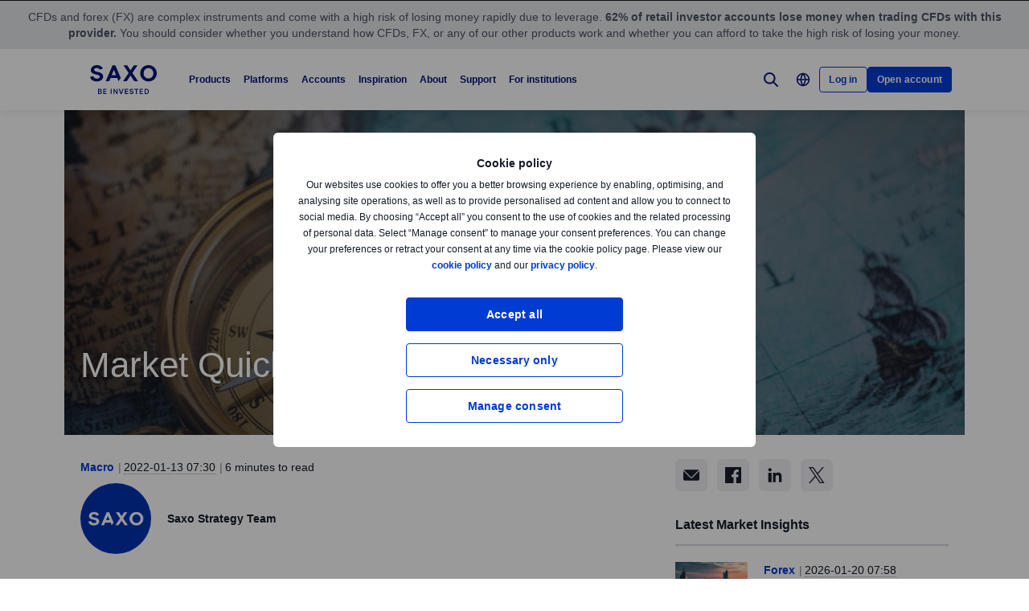

--- FILE ---
content_type: text/html; charset=utf-8
request_url: https://www.home.saxo/en-mena/content/articles/macro/market-quick-take-jan-13-2022-13012022
body_size: 39992
content:
<!DOCTYPE html><html lang="en" dir="ltr"><head><meta charset="utf-8"><meta http-equiv="X-UA-Compatible" content="IE=edge"><title>Market Quick Take Jan 13 2022 | Saxo Bank</title><meta name="description" content="Markets tried to extend their recent rally yesterday even as the US reported the hottest inflation levels in nearly forty years, though much of the gains yesterday were lost by the closing bell, and the mood was generally downbeat in Asia. Despite the hot US CPI data, the US dollar rolled over sharply and EURUSD finally broke out of the range that had capped the action since late November. And with US yields remaining tame, gold jumped toward an important resistance level."><meta name="robots" content="noindex, follow"><!--
    <PageMap>
        <DataObject type="GoogleSearchProperties">
            <Attribute name="pagescore" value="100" />
                <Attribute name="pagetype" value="Article" />
                            <Attribute name="timestamp" value="20220113" />
        </DataObject>
    </PageMap>
--><meta property="og:title" content="Market Quick Take Jan 13 2022"><meta property="og:url" content="https://www.home.saxo/en-mena/content/articles/macro/market-quick-take-jan-13-2022-13012022"><meta property="og:image" content="https://www.home.saxo/-/media/content-hub/images/categories/other/2018/h2/25riskm.jpg"><meta property="og:description" content="Saxo Bank"><meta property="og:type" content="article"><meta name="twitter:card" content="summary"><meta name="twitter:site" content="@saxobank"><meta name="twitter:creator" content="@saxobank"><link rel="apple-touch-icon-precomposed" href="/-/media/meta/beinvested-2023/apple-touch-icon.png"><link rel="apple-touch-icon" href="/-/media/meta/beinvested-2023/apple-touch-icon.png"><link rel="icon" type="image/png" href="/-/media/meta/beinvested-2023/favicon-32x32.png" sizes="32x32"><link rel="icon" type="image/png" href="/-/media/meta/beinvested-2023/favicon-16x16.png" sizes="16x16"><link rel="manifest" href="/-/media/meta/beinvested-2023/manifest-old.json?revision={01E589A1-C60B-4718-BE73-57D356394F7C}"><link rel="mask-icon" href="/-/media/meta/beinvested-2023/safari-pinned-tab.svg" color="#282828"><meta name="theme-color" content="#282828"><meta name="apple-mobile-web-app-capable" content="yes"><meta name="apple-mobile-web-app-status-bar-style" content="black"><meta name="HandheldFriendly" content="True"><meta name="MobileOptimized" content="320"><meta name="viewport" content="width=device-width, initial-scale=1, maximum-scale=2"><meta name="iit-scm" content="true"><!--Preconnect to third party origins  --><link rel="preconnect" href="https://assets.adobedtm.com/"><link rel="preconnect" href="https://ad.doubleclick.net"><link rel="preconnect" href="https://bat.bing.com"><!--Preload hints for web fonts  --><link rel="preload" as="font" type="font/woff2" href="/content/assets/fonts/Inter-Regular.woff2?3.14" crossorigin=""><link rel="preload" as="font" type="font/woff2" href="/content/assets/fonts/Inter-SemiBold.woff2?3.14" crossorigin=""><link rel="preload" as="font" type="font/woff2" href="/content/assets/fonts/Inter-Bold.woff2?3.14" crossorigin=""><link rel="preload" as="style" href="/content/dist/common-452f5eb9.css" onload="this.rel='stylesheet'"><link rel="preload" as="style" href="/content/dist/utilities-7a2c10ef.css" onload="this.rel='stylesheet'"><link href="/content/dist/rte-41f42d2b.css" rel="preload" media="all" as="style" onload="this.rel='stylesheet'"><link rel="preload" as="style" href="/content/dist/cookie-disclaimer-924e866a.css" onload="this.rel='stylesheet'" />
<link rel="preload" as="style" href="/content/dist/culture-selector-0599ce51.css" onload="this.rel='stylesheet'" />
<link rel="preload" as="style" href="/content/dist/navigation-2fc63617.css" onload="this.rel='stylesheet'" /> <link href="/content/dist/accordion-list-ed71e9c3.css" rel="stylesheet" />
<link href="/content/dist/announcement-ribbon-f81a7823.css" rel="stylesheet" />
<link href="/content/dist/article-image-b17a6051.css" rel="stylesheet" />
<link href="/content/dist/card-18cfcfd5.css" rel="stylesheet" />
<link href="/content/dist/disclaimer-160e6af3.css" rel="stylesheet" />
<link href="/content/dist/divider-8df76a6a.css" rel="stylesheet" />
<link href="/content/dist/footer2-865a8fd2.css" rel="stylesheet" />
<link href="/content/dist/framed-icon-3f3af99d.css" rel="stylesheet" />
<link href="/content/dist/input-toggle-559a5d8e.css" rel="stylesheet" />
<link href="/content/dist/lightbox-fcbadc38.css" rel="stylesheet" />
<link href="/content/dist/loading-indicator-c522327b.css" rel="stylesheet" />
<link href="/content/dist/off-canvas-0fca60f2.css" rel="stylesheet" />
<link href="/content/dist/overlay-58999f5a.css" rel="stylesheet" />
<link href="/content/dist/promotional-card-1dfdf08e.css" rel="stylesheet" />
<link href="/content/dist/share-component-21b12aca.css" rel="stylesheet" />
<link href="/content/dist/slider-5dfdcf69.css" rel="stylesheet" />
<link href="/content/dist/sliding-card-bdf227a1.css" rel="stylesheet" />
<link href="/content/dist/tooltip-f43dafbd.css" rel="stylesheet" /><script>if(window.sessionStorage){if(window.sessionStorage.getItem("isScrolled")){document.documentElement.classList.add('isScrolled');}
if(window.sessionStorage.getItem("IsMobileNavigationOpen")){document.documentElement.classList.add('stickyMobileNavOpened');}}</script><script id="Cookiebot" src="https://consent.cookiebot.com/uc.js" data-cbid="f603a911-dd37-41c5-b77c-758a6bb581b0" data-culture="en"></script><style>#CybotCookiebotDialog,#cookiebanner{display:none !important}</style><link rel="preload" href="/content/dist/behaviors-2f590232.js" as="script"><!-- Segmentation script is laoded earlier so that analytics script could update seg cookies through it --><script src="/content/dist/segmentation-4011c70b.js"></script><script>window.analyticsConfig={responseStatusCode:200,website:"RS-Arabic-English",language:"en-Mena",prevCookies:{page:"sb_prevpages",campaigns:"sb_prevextcampaigns",sites:"sb_prevwebsites"}}</script><script src="/content/dist/analytics2-de39ff59.js"></script><script src="/-/media/websites/home/files/analytics/adobe-analytics-164a2607082a4740fea29553e9a345fc.js"></script><style>.v2 .v2-bbox.v2-bbox--fullscreen{overflow-y:auto}</style><meta name="msvalidate.01" content="BF8DAFE4A3C4EB8502AF0F5FDEC5F96B"><style>@media (min-width:1024px){.v2 #dcf-right-column{overflow-y:auto}}</style><meta name="verify-v1" content="DOaaptSwePIqwGgj/KvLcqRQrkgXTNDMs8T1Q5EeKHc="><meta name="google-site-verification" content="T87b2eRWt-JEkRt2s0ae5G3YfLjN5IWkn0jMXRlTQYo"><meta name="google-site-verification" content="o-LuOgGo6no79a6YtdsEVwRhHAOfTHoI8SVXB9AP8Ew"><style>@media (max-width:767px){.v2 .v2-bbox .v2-hero .v2-btn-wrapper .v2-btn{margin-bottom:.625rem}}</style><style>.v2 .v2-flag--ru-RU{background-image:url(/Content/assets/flags/global.svg) !important}</style><style>.v2 .v2-flag--ru-RU{background-image:url(/Content/assets/flags/global.svg) !important}</style><style>.comparison-logo{max-width:74px!important}</style><meta name="yandex-verification" content="17650f62d9a0419d"><script type="application/ld+json">[{"@context":"https://schema.org","@type":"Organization","name":"","logo":"https://www.home.saxo/-/media/global/logos/saxo-2022/saxo-beinvested-logo-blue.svg","url":"https://www.home.saxo/en-mena","contactPoint":[{"@context":"https://schema.org","@type":"ContactPoint","telephone":"+971 4 5206999","contactType":"customer service"}],"sameAs":["https://www.facebook.com/saxobank","https://www.linkedin.com/company/saxo-bank","https://twitter.com/saxobank","https://www.instagram.com/saxobankmena","https://www.tradingview.com/broker/Saxo/"]},{"@context":"https://schema.org","@type":"NewsArticle","mainEntityOfPage":{"@context":"https://schema.org","@type":"WebPage","@id":"https://www.home.saxo/en-mena/content/articles/macro/market-quick-take-jan-13-2022-13012022"},"headline":"Market Quick Take - January 13, 2022","image":["https://www.home.saxo/-/media/content-hub/images/categories/other/2018/h2/25riskl.jpg","https://www.home.saxo/-/media/content-hub/images/categories/other/2018/h2/25riskm.jpg","https://www.home.saxo/-/media/content-hub/images/categories/other/2018/h2/25risks.jpg"],"datePublished":"2024-04-06T18:24:22.0000000Z","dateModified":"2024-04-06T18:24:22.0000000Z","description":"Markets tried to extend their recent rally yesterday even as the US reported the hottest inflation levels in nearly forty years, though much of the gains yesterday were lost by the closing bell, and the mood was generally downbeat in Asia. Despite the hot US CPI data, the US dollar rolled over sharply and EURUSD finally broke out of the range that had capped the action since late November. And with US yields remaining tame, gold jumped toward an important resistance level.","author":{"@context":"https://schema.org","@type":"Person","name":"Saxo Strategy Team","url":null,"jobTitle":""},"publisher":{"@context":"https://schema.org","@type":"Organization","name":"","logo":"https://www.home.saxo/-/media/global/logos/saxo-2022/saxo-beinvested-logo-blue.svg","url":"https://www.home.saxo/en-mena","contactPoint":[{"@context":"https://schema.org","@type":"ContactPoint","telephone":"+971 4 5206999","contactType":"customer service"}],"sameAs":["https://www.facebook.com/saxobank","https://www.linkedin.com/company/saxo-bank","https://twitter.com/saxobank","https://www.instagram.com/saxobankmena","https://www.tradingview.com/broker/Saxo/"]},"articleSection":"Macro","keywords":"Equities,Commodities,Forex,Quick Take,Bonds"}]</script><link rel="preload" as="image" href="/-/media/content-hub/images/categories/other/2018/h2/25risks.jpg?la=en-Mena&amp;amp;h=769&amp;amp;mw=768&amp;amp;w=400&amp;amp;hash=ED64F84820D7385561FE44DA8F932E04">
<script>(window.BOOMR_mq=window.BOOMR_mq||[]).push(["addVar",{"rua.upush":"false","rua.cpush":"false","rua.upre":"false","rua.cpre":"true","rua.uprl":"false","rua.cprl":"false","rua.cprf":"false","rua.trans":"SJ-79b8d3a4-9974-42cc-9ee2-ab230bf48351","rua.cook":"false","rua.ims":"false","rua.ufprl":"false","rua.cfprl":"true","rua.isuxp":"false","rua.texp":"norulematch","rua.ceh":"false","rua.ueh":"false","rua.ieh.st":"0"}]);</script>
                              <script>!function(a){var e="https://s.go-mpulse.net/boomerang/",t="addEventListener";if("False"=="True")a.BOOMR_config=a.BOOMR_config||{},a.BOOMR_config.PageParams=a.BOOMR_config.PageParams||{},a.BOOMR_config.PageParams.pci=!0,e="https://s2.go-mpulse.net/boomerang/";if(window.BOOMR_API_key="JYD45-C4LUQ-DRT85-TJJ88-UZ7WD",function(){function n(e){a.BOOMR_onload=e&&e.timeStamp||(new Date).getTime()}if(!a.BOOMR||!a.BOOMR.version&&!a.BOOMR.snippetExecuted){a.BOOMR=a.BOOMR||{},a.BOOMR.snippetExecuted=!0;var i,_,o,r=document.createElement("iframe");if(a[t])a[t]("load",n,!1);else if(a.attachEvent)a.attachEvent("onload",n);r.src="javascript:void(0)",r.title="",r.role="presentation",(r.frameElement||r).style.cssText="width:0;height:0;border:0;display:none;",o=document.getElementsByTagName("script")[0],o.parentNode.insertBefore(r,o);try{_=r.contentWindow.document}catch(O){i=document.domain,r.src="javascript:var d=document.open();d.domain='"+i+"';void(0);",_=r.contentWindow.document}_.open()._l=function(){var a=this.createElement("script");if(i)this.domain=i;a.id="boomr-if-as",a.src=e+"JYD45-C4LUQ-DRT85-TJJ88-UZ7WD",BOOMR_lstart=(new Date).getTime(),this.body.appendChild(a)},_.write("<bo"+'dy onload="document._l();">'),_.close()}}(),"".length>0)if(a&&"performance"in a&&a.performance&&"function"==typeof a.performance.setResourceTimingBufferSize)a.performance.setResourceTimingBufferSize();!function(){if(BOOMR=a.BOOMR||{},BOOMR.plugins=BOOMR.plugins||{},!BOOMR.plugins.AK){var e="true"=="true"?1:0,t="",n="amij7yyxhvsrq2lpmb4a-f-8b072557b-clientnsv4-s.akamaihd.net",i="false"=="true"?2:1,_={"ak.v":"39","ak.cp":"491205","ak.ai":parseInt("330161",10),"ak.ol":"0","ak.cr":8,"ak.ipv":4,"ak.proto":"h2","ak.rid":"316d328","ak.r":45721,"ak.a2":e,"ak.m":"dscx","ak.n":"essl","ak.bpcip":"3.16.159.0","ak.cport":53702,"ak.gh":"23.33.25.10","ak.quicv":"","ak.tlsv":"tls1.3","ak.0rtt":"","ak.0rtt.ed":"","ak.csrc":"-","ak.acc":"","ak.t":"1768906872","ak.ak":"hOBiQwZUYzCg5VSAfCLimQ==NMprfnqY4bWfJ4dRfJmy8Oy3lf9vh8twiorgSrEYusRELJ6etPLGN8lOxN2abOtxk+a7D6BuSgRjRbiVJmLdG/FC6rFSqgcfM+OwdesIxVILePg7Enxkc0fNiRu8lRpsD5UyQaDCGPX9dDeqP0YT5ce6+JZiQwqJvpHIdmN6sdzmAvbc+mOpHsD6yb6NOPhYpCItIx0xOkyUJCYY38iSv1aR9CoUqp1EuoEhwzUG88Iu0oE3tN17kRGQt3z+7arZEB9FpvAseY34lra3FjI+/ntYJIb3pfhxrC+aNwK981F9NzSmY4TMLVPcLKKeTNlgZ3CxWdPyu9tygPuMyas5KNAbWI8hHpD8Gi7H++OXdpO9mnSo1Wy1UHC6OT/YkEQe715/MrkuDhV9TR/X08bnFJ/E+D5uNfbvq+QdmZ3myQE=","ak.pv":"194","ak.dpoabenc":"","ak.tf":i};if(""!==t)_["ak.ruds"]=t;var o={i:!1,av:function(e){var t="http.initiator";if(e&&(!e[t]||"spa_hard"===e[t]))_["ak.feo"]=void 0!==a.aFeoApplied?1:0,BOOMR.addVar(_)},rv:function(){var a=["ak.bpcip","ak.cport","ak.cr","ak.csrc","ak.gh","ak.ipv","ak.m","ak.n","ak.ol","ak.proto","ak.quicv","ak.tlsv","ak.0rtt","ak.0rtt.ed","ak.r","ak.acc","ak.t","ak.tf"];BOOMR.removeVar(a)}};BOOMR.plugins.AK={akVars:_,akDNSPreFetchDomain:n,init:function(){if(!o.i){var a=BOOMR.subscribe;a("before_beacon",o.av,null,null),a("onbeacon",o.rv,null,null),o.i=!0}return this},is_complete:function(){return!0}}}}()}(window);</script></head><body data-culture="en-Mena" class=""><div class="v2"><div class="navigation navigation--retail v2-off-canvas__shift" data-styles-head="navigation" data-behavior="navigation"><!-- overlay element --><div class="overlay"></div><header id="navigation" data-ref="navigation__header" class="header desktopNav" style="background-color:#fff"><div class="header__nav v2-wrapper v2-flexbox justify-between"><a href="/en-mena" class="logo v2-md-mar16" data-ref="navigation__logo"> <img src="/-/media/global/logos/saxo-2022/saxo-beinvested-logo-blue.svg?la=en-Mena&amp;hash=571B9C9CD61FFE0EB7342B837BBA42EE" class="collapsed" alt="Saxo Be Invested logo"> <img src="/-/media/global/logos/saxo-2022/saxo-beinvested-logo-blue.svg?la=en-Mena&amp;hash=571B9C9CD61FFE0EB7342B837BBA42EE" class="expanded" alt="Saxo Be Invested logo"> </a> <nav class="nav v2-flexbox justify-between v2-align--middle v2-flex-grow1 v2-gap16"><ul data-ref="navigation__navMenu" class="nav__list v2-show-md nav__menu v2-flexbox v2-mab0 v2-gap8"><li class="nav__item"><button type="button" class="nav__link" aria-expanded="false"> Products </button><div class="nav__dropdown v2-bg--white"><div class="dropdown-container v2-md-pab0 v2-md-pat32"><div class="navigation__table"><div class="nav-column"><h5 class="label v2-text--bold">LEVERAGED PRODUCTS</h5><ul class="item-list"><li class="link-item"><a href="/en-mena/products/forex" class="link"><div class="link-header"><span class="v2-text--bold">Forex</span></div></a></li><li class="link-item"><a href="/en-mena/products/cfds" class="link"><div class="link-header"><span class="v2-text--bold">CFDs</span></div></a></li><li class="link-item"><a href="/en-mena/products/futures" class="link"><div class="link-header"><span class="v2-text--bold">Futures</span></div></a></li><li class="link-item"><a href="/en-mena/products/commodities" class="link"><div class="link-header"><span class="v2-text--bold">Commodities</span></div></a></li><li class="link-item"><a href="/en-mena/products/forex-options" class="link"><div class="link-header"><span class="v2-text--bold">Forex options</span></div></a></li><li class="link-item"><a href="/en-mena/products/listed-options" class="link"><div class="link-header"><span class="v2-text--bold">Listed options</span></div></a></li></ul></div><div class="nav-column"><h5 class="label v2-text--bold">INVESTMENT PRODUCTS</h5><ul class="item-list"><li class="link-item"><a href="/en-mena/products/stocks" class="link"><div class="link-header"><span class="v2-text--bold">Stocks</span></div></a></li><li class="link-item"><a href="/en-mena/products/bonds" class="link"><div class="link-header"><span class="v2-text--bold">Bonds</span></div></a></li><li class="link-item"><a href="/en-mena/products/etf" class="link"><div class="link-header"><span class="v2-text--bold">ETFs</span></div></a></li><li class="link-item"><a href="/en-mena/products/mutual-funds" class="link"><div class="link-header"><span class="v2-text--bold">Mutual funds</span></div></a></li></ul></div><div class="nav-column"><h5 class="label v2-text--bold">PRICING</h5><ul class="item-list"><li class="link-item"><a href="/en-mena/rates-and-conditions/pricing-overview" class="link"><div class="link-header"><span class="v2-text--bold">Pricing overview</span></div><div class="desc v2-pat10">See spreads and commissions for all asset classes</div></a></li><li class="link-item"><a href="/en-mena/rates-and-conditions/commissions-charges-and-margin-schedule" class="link"><div class="link-header"><span class="v2-text--bold">General charges</span></div><div class="desc v2-pat10">Find out more about our fees and when they apply</div></a></li><li class="link-item"><a href="/en-mena/products/margin-information" class="link"><div class="link-header"><span class="v2-text--bold">Margin information</span></div><div class="desc v2-pat10">Review the margin requirements for leveraged trading</div></a></li><li class="link-item"><a href="/en-mena/rates-and-conditions/stocks/trading-conditions" class="link"><div class="link-header"><span class="v2-text--bold">Trading conditions</span></div><div class="desc v2-pat10">Find more details about trading our products</div></a></li><li class="link-item"><a href="/en-mena/campaigns/interest-rates-cal" class="link"><div class="link-header"><span class="v2-text--bold">Interest on deposits</span></div></a></li></ul></div><div class="nav-column"><h5 class="label v2-text--bold">SERVICES</h5><ul class="item-list"><li class="link-item"><a href="/en-mena/accounts/stock-lending" class="link" target="|Custom"><div class="link-header"><span class="v2-text--bold">Stock Lending</span></div><div class="desc v2-pat10">Earn additional revenue by lending out your stocks and ETFs</div></a></li><li class="link-item"><a href="/en-mena/accounts/saxo-rewards" class="link" target="|Custom"><div class="link-header"><span class="v2-text--bold">Saxo rewards</span></div><div class="desc v2-pat10">Collect points to qualify for account upgrades</div></a></li><li class="link-item"><a href="/en-mena/accounts/portfolio-based-margin" class="link" target="|Custom"><div class="link-header"><span class="v2-text--bold">Portfolio-based margin</span></div><div class="desc v2-pat10">Take advantage of our advanced margin model for professional clients</div></a></li></ul></div></div></div></div></li><li class="nav__item"><button type="button" class="nav__link" aria-expanded="false"> Platforms </button><div class="nav__dropdown v2-bg--white"><div class="dropdown-container v2-md-pab0 v2-md-pat32"><div class="navigation__table"><div class="nav-column"><h5 class="label v2-text--bold">PLATFORMS</h5><ul class="item-list"><li class="link-item"><a href="/en-mena/platforms/saxoinvestor" class="link"><div class="link-header"><span class="v2-text--bold">SaxoInvestor</span></div><div class="desc v2-pat10">Invest quickly and securely on our user-friendly platform</div></a></li><li class="link-item"><a href="/en-mena/platforms/saxotrader" class="link"><div class="link-header"><span class="v2-text--bold">SaxoTrader</span></div><div class="desc v2-pat10">Advanced trading platform with our full product range, margin trading, and complex tools.</div></a></li><li class="link-item"><a href="/en-mena/platforms/overview" class="link"><div class="link-header"><span class="v2-text--bold">Platform overview</span></div><div class="desc v2-pat10">Simple investing platform with stocks, ETFs, funds, and bonds, plus essential tools.</div></a></li></ul></div><div class="nav-column"><h5 class="label v2-text--bold">Feature highlights</h5><ul class="item-list"><li class="link-item"><a href="/en-mena/platforms/saxotrader-desktop" class="link"><div class="link-header"><span class="v2-text--bold">Desktop app with multi-screen setup</span></div><div class="desc v2-pat10">Customisable, multi-screen app with extra features.</div></a></li><li class="link-item"><a href="/en-mena/platforms/api" class="link"><div class="link-header"><span class="v2-text--bold">Connectivity &amp; APIs</span></div><div class="desc v2-pat10">Explore ways to connect to our capital market infrastructure</div></a></li><li class="link-item"><a href="/en-mena/platforms/third-party-tools" class="link"><div class="link-header"><span class="v2-text--bold">Third-party tools</span></div><div class="desc v2-pat10">View third-party tools available for integration with our platform, including TradingView</div></a></li></ul></div><div class="nav-column"></div><div class="nav-column v2-show-md"><div data-styles="promotional-card"></div></div></div></div></div></li><li class="nav__item"><button type="button" class="nav__link" aria-expanded="false"> Accounts </button><div class="nav__dropdown v2-bg--white"><div class="dropdown-container v2-md-pab0 v2-md-pat32"><div class="navigation__table"><div class="nav-column"><h5 class="label v2-text--bold">ACCOUNT TYPES</h5><ul class="item-list"><li class="link-item"><a href="/en-mena/accounts/individual" class="link"><div class="link-header"><span class="v2-text--bold">Saxo account</span></div><div class="desc v2-pat10">Access all asset classes at industry-leading prices</div></a></li><li class="link-item"><a href="/en-mena/accounts/joint" class="link"><div class="link-header"><span class="v2-text--bold">Joint account</span></div><div class="desc v2-pat10">Create an account with a family member</div></a></li><li class="link-item"><a href="/en-mena/accounts/corporate" class="link"><div class="link-header"><span class="v2-text--bold">Corporate account</span></div><div class="desc v2-pat10">Benefit from dedicated support and a professional-grade platform</div></a></li><li class="link-item"><a href="/en-mena/accounts/pro" class="link"><div class="link-header"><span class="v2-text--bold">Professional account</span></div><div class="desc v2-pat10">See the criteria for reclassifying as an elective professional client</div></a></li></ul></div><div class="nav-column"><h5 class="label v2-text--bold">LOYALTY</h5><ul class="item-list"><li class="link-item"><a href="/en-mena/accounts/vip" class="link"><div class="link-header"><span class="v2-text--bold">VIP benefits</span></div><div class="desc v2-pat10">Get our best prices, priority support and exclusive event invitations</div></a></li><li class="link-item"><a href="/en-mena/accounts/saxo-rewards" class="link"><div class="link-header"><span class="v2-text--bold">Saxo Rewards</span></div><div class="desc v2-pat10">Collect reward points to qualify for account upgrades</div></a></li><li class="link-item"><a href="/en-mena/accounts/referral" class="link"><div class="link-header"><span class="v2-text--bold">Refer a Friend</span></div><div class="desc v2-pat10">Introduce like-minded investors to Saxo and gift them commission credits</div></a></li><li class="link-item"><a href="/en-mena/accounts/portfolio-based-margin" class="link"><div class="link-header"><span class="v2-text--bold">Portfolio Based Margin account</span></div><div class="desc v2-pat10">Take advantage of our advanced margin model for professional clients</div></a></li></ul></div><div class="nav-column"></div><div class="nav-column v2-show-md"><div data-styles="promotional-card"></div></div></div></div></div></li><li class="nav__item"><button type="button" class="nav__link" aria-expanded="false"> Inspiration </button><div class="nav__dropdown v2-bg--white"><div class="dropdown-container v2-md-pab0 v2-md-pat32"><div class="navigation__table"><div class="nav-column"><h5 class="label v2-text--bold">Trade inspiration</h5><ul class="item-list"><li class="link-item"><a href="/en-mena/insights" class="link"><div class="link-header"><span class="v2-text--bold">All</span></div></a></li><li class="link-item"><a href="/en-mena/insights/news-and-research/equities" class="link"><div class="link-header"><span class="v2-text--bold">Equities</span></div></a></li><li class="link-item"><a href="/en-mena/insights/news-and-research/forex" class="link"><div class="link-header"><span class="v2-text--bold">Forex</span></div></a></li><li class="link-item"><a href="/en-mena/insights/news-and-research/bonds" class="link"><div class="link-header"><span class="v2-text--bold">Bonds</span></div></a></li><li class="link-item"><a href="/en-mena/insights/news-and-research/commodities" class="link"><div class="link-header"><span class="v2-text--bold">Commodities</span></div></a></li><li class="link-item"><a href="/en-mena/insights/news-and-research/macro" class="link"><div class="link-header"><span class="v2-text--bold">Macro</span></div></a></li><li class="link-item"><a href="/en-mena/insights/news-and-research/cryptocurrencies" class="link"><div class="link-header"><span class="v2-text--bold">Cryptocurrencies</span></div></a></li><li class="link-item"><a href="/en-mena/insights/news-and-research/thought-starters" class="link"><div class="link-header"><span class="v2-text--bold">Thought Starters</span></div></a></li></ul></div><div class="nav-column"><ul class="item-list"><li class="link-item"><a href="/en-mena/learn" class="link"><div class="link-header"><span class="v2-text--bold">All about investing</span></div><div class="desc v2-pat10">Learn the essentials of investing—from building portfolios to managing long-term wealth</div></a></li><li class="link-item"><a href="/en-mena/insights/news-and-research/podcast" class="link"><div class="link-header"><span class="v2-text--bold">Market Call Podcast</span></div><div class="desc v2-pat10">Listen to the SaxoStrats’ daily podcast covering the latest market developments</div></a></li><li class="link-item"><a href="/en-mena/campaigns/money-matters" class="link"><div class="link-header"><span class="v2-text--bold">Money Matters</span></div><div class="desc v2-pat10">Watch our series about how we can give meaning to money and make an impact</div></a></li></ul></div><div class="nav-column"><ul class="item-list"><li class="link-item"><a href="/en-mena/insights/events-and-webinars" class="link"><div class="link-header"><span class="v2-text--bold">Events and Webinars</span></div><div class="desc v2-pat10">Get an overview of upcoming events and webinars</div></a></li><li class="link-item"><a href="/en-mena/insights/saxostrats-experts" class="link"><div class="link-header"><span class="v2-text--bold">Meet SaxoStrats</span></div><div class="desc v2-pat10">Meet our team of experts and go straight to their latest articles</div></a></li><li class="link-item"><a href="/en-mena/insights/videos" class="link"><div class="link-header"><span class="v2-text--bold">Videos</span></div><div class="desc v2-pat10">Recorded conversations with market experts</div></a></li></ul></div><div class="nav-column v2-show-md"><div data-styles="promotional-card"><a href="/en-mena/insights/news-and-research/thought-leadership/outrageous-predictions" class="promotional-card v2-flexbox v2-direction--column v2-show-md"><div class="promotional-card__picture v2-relative"><div class="promotional-card__tag" style="background-color:#111827;color:#fff"></div><img src="/-/media/images/outrageous-predictions/2026/thumbnail-illustration-mobile-352x202.png?la=en-Mena&amp;h=202&amp;w=352&amp;hash=0AC6B946267CDFD7B74EB688838ACC4D" alt="Thumbnail illustration Mobile 352x202"></div><div class="promotional-card__body v2-mat8"><div class="promotional-card__text-content v2-mat8"><span class="title v2-text--bold">Outrageous Predictions 2026</span></div></div></a></div></div></div></div></div></li><li class="nav__item"><button type="button" class="nav__link" aria-expanded="false"> About </button><div class="nav__dropdown v2-bg--white"><div class="dropdown-container v2-md-pab0 v2-md-pat32"><div class="navigation__table"><div class="nav-column"><h5 class="label v2-text--bold">ABOUT</h5><ul class="item-list"><li class="link-item"><a href="/en-mena/about-us" class="link"><div class="link-header"><span class="v2-text--bold">About Saxo</span></div></a></li><li class="link-item"><a href="/en-mena/contact-us" class="link"><div class="link-header"><span class="v2-text--bold">Contact details</span></div></a></li><li class="link-item"><a href="/en-mena/about-us/sustainability" class="link"><div class="link-header"><span class="v2-text--bold">Sustainability at Saxo</span></div></a></li></ul></div><div class="nav-column"><h5 class="label v2-text--bold">CORPORATE</h5><ul class="item-list"><li class="link-item"><a href="/en-mena/about-us/investor-relations" class="link"><div class="link-header"><span class="v2-text--bold">Investor relations</span></div></a></li><li class="link-item"><a href="/en-mena/about-us/media-center" class="link"><div class="link-header"><span class="v2-text--bold">Media centre</span></div></a></li><li class="link-item"><a href="/en-mena/insights/news-and-research/thought-leadership" class="link"><div class="link-header"><span class="v2-text--bold">Thought leadership</span></div></a></li><li class="link-item"><a href="https://www.home.saxo/about-us/careers" class="link" target="_blank" rel="noopener noreferrer"><div class="link-header"><span class="v2-text--bold">Careers</span></div></a></li></ul></div><div class="nav-column"><h5 class="label v2-text--bold">LEGAL</h5><ul class="item-list"><li class="link-item"><a href="/en-mena/legal/general-business-terms/saxo-general-business-terms" class="link"><div class="link-header"><span class="v2-text--bold">General business terms</span></div></a></li><li class="link-item"><a href="/en-mena/legal/privacy-policy/saxo-privacy-policy" class="link"><div class="link-header"><span class="v2-text--bold">Privacy policy</span></div></a></li><li class="link-item"><a href="/en-mena/legal/risk-warning/saxo-risk-warning" class="link"><div class="link-header"><span class="v2-text--bold">Risk information</span></div></a></li><li class="link-item"><a href="/en-mena/legal/saxo-bank-licenses/saxo-bank-license-details" class="link"><div class="link-header"><span class="v2-text--bold">Banking licence</span></div></a></li><li class="link-item"><a href="/en-mena/legal/protection-of-client-funds/protection-of-retail-client-funds" class="link"><div class="link-header"><span class="v2-text--bold">Protection of funds</span></div></a></li></ul></div></div></div></div></li><li class="nav__item"><button type="button" class="nav__link" aria-expanded="false"> Support </button><div class="nav__dropdown v2-bg--white"><div class="dropdown-container v2-md-pab0 v2-md-pat32"><div class="navigation__table"><div class="nav-column"><h5 class="label v2-text--bold">GET HELP</h5><ul class="item-list"><li class="link-item"><a href="https://www.help.saxo/hc/en-us" class="link" target="_blank" rel="noopener noreferrer"><div class="link-header"><span class="v2-text--bold">Visit the support centre</span></div><div class="desc v2-pat10">Find quick answers to your questions online</div></a></li></ul></div><div class="nav-column"><h5 class="label v2-text--bold">POPULAR TOPICS</h5><ul class="item-list"><li class="link-item"><a href="https://www.help.saxo/hc/en-us/sections/360000228483-Opening-an-account" class="link" target="_blank" rel="noopener noreferrer"><div class="link-header"><span class="v2-text--bold">Opening an account</span></div></a></li><li class="link-item"><a href="https://www.help.saxo/hc/en-us/categories/360004545352-Deposits-withdrawals" class="link" target="_blank" rel="noopener noreferrer"><div class="link-header"><span class="v2-text--bold">Funding and withdrawals</span></div></a></li><li class="link-item"><a href="https://www.help.saxo/hc/en-us/articles/360050940212" class="link" target="_blank" rel="noopener noreferrer"><div class="link-header"><span class="v2-text--bold">Video guides</span></div></a></li><li class="link-item"><a href="https://www.help.saxo/hc/en-us/categories/360000087986-Using-our-platforms" class="link" target="_blank" rel="noopener noreferrer"><div class="link-header"><span class="v2-text--bold">Using our trading platforms</span></div></a></li></ul></div><div class="nav-column"><ul class="item-list"><li class="link-item"><a href="https://www.help.saxo/hc/en-us/categories/360004557131-Managing-your-account" class="link" target="_blank" rel="noopener noreferrer"><div class="link-header"><span class="v2-text--bold">Manage your account</span></div></a></li><li class="link-item"><a href="https://www.help.saxo/hc/en-us/categories/360004545492-Technical-issues" class="link" target="_blank" rel="noopener noreferrer"><div class="link-header"><span class="v2-text--bold">Technical support</span></div></a></li><li class="link-item"><a href="https://www.help.saxo/hc/en-us/sections/360011001211" class="link" target="_blank" rel="noopener noreferrer"><div class="link-header"><span class="v2-text--bold">Trading costs</span></div></a></li><li class="link-item"><a href="https://www.help.saxo/hc/en-us/categories/360004557111-Products-services" class="link" target="_blank" rel="noopener noreferrer"><div class="link-header"><span class="v2-text--bold">Trading our products</span></div></a></li></ul></div></div></div></div></li><li class="nav__item"><a href="https://www.home.saxo/institutional-and-partners" class="nav__link" target="_blank" rel="noopener noreferrer">For institutions</a></li></ul><ul data-ref="navigation__iconsContainer" class="nav__ctaContainer v2-flexbox v2-mab0 v2-align--middle"><li class="nav__cta" data-ref="navigation__search-icon"><button type="button" title="Search" class="icon--search v2-flexbox v2-align--center v2-align--middle"> <svg viewbox="0 0 30 30" fill="none" width="30" height="30" version="1.1" xmlns="http://www.w3.org/2000/svg" xmlns:xlink="http://www.w3.org/1999/xlink"><path d="M17.9473 17.9473L22.9999 22.9999" stroke-width="2" stroke-miterlimit="10" stroke-linecap="round" stroke-linejoin="round"></path><path d="M13.3158 19.6316C16.8039 19.6316 19.6316 16.8039 19.6316 13.3158C19.6316 9.82768 16.8039 7 13.3158 7C9.82768 7 7 9.82768 7 13.3158C7 16.8039 9.82768 19.6316 13.3158 19.6316Z" stroke-width="2" stroke-miterlimit="10" stroke-linecap="round" stroke-linejoin="round"></path></svg> </button><div data-ref="navigation__searchContainer" class="navigation__search" data-suggestions=""><div class="navigation__search-top"><form role="search" name="searchInput" class="navigation__search-input navigation__search-input--dark" action="/en-mena/search-results/?category=all" method="get" id="search-form"><div class="navigation__search-wrapper"><input id="navSearchInput" data-ref="navigation__searchFormInput" data-validation-message="Search query should not be empty" type="text" name="q" placeholder="Search on home.saxo" autocomplete="off" data-min-chars="3" aria-label="Search on home.saxo" required oninvalid="this.setCustomValidity('Search query should not be empty')" oninput="setCustomValidity('')"> <span class="v2-search-erase__icon v2-hidden" data-ref="navigation__eraseIcon"> <svg xmlns="http://www.w3.org/2000/svg" width="16" height="16" viewbox="0 0 16 16" fill="none"><path d="M13.6591 2.34333C10.5351 -0.778001 5.47239 -0.775335 2.35105 2.34867C-0.77028 5.47267 -0.767614 10.5353 2.35639 13.6567C5.47839 16.776 10.5371 16.776 13.6591 13.6567C16.7777 10.5307 16.7777 5.46933 13.6591 2.34333ZM11.1397 10.186C11.3857 10.46 11.3631 10.8813 11.0891 11.1273C10.8364 11.354 10.4537 11.3547 10.2004 11.1293L8.12705 9.056C8.06172 8.99133 7.95639 8.99133 7.89105 9.056L5.81839 11.1293C5.55505 11.3833 5.13839 11.3833 4.87505 11.1293C4.61439 10.8693 4.61439 10.4473 4.87439 10.1867L4.87505 10.186L6.94839 8.11333C7.01305 8.04867 7.01372 7.94333 6.94905 7.87867L6.94839 7.878L4.87505 5.80467C4.62705 5.532 4.64705 5.11067 4.91972 4.86267C5.17305 4.632 5.56039 4.63133 5.81505 4.86133L7.88772 6.93467C7.95305 7 8.05839 7 8.12372 6.93467L10.1971 4.86133C10.4577 4.60133 10.8797 4.60133 11.1397 4.862C11.3997 5.12267 11.3997 5.54467 11.1397 5.80467L9.06639 7.878C9.00172 7.94333 9.00172 8.048 9.06639 8.11333L11.1397 10.186Z" fill="#909aa8"></path></svg> </span> <button class="v2-search-input__icon" type="submit" form="search-form"> <span class="v2-hidden-visually">Search</span> <svg width="18" height="18" viewbox="0 0 18 18" fill="none" xmlns="http://www.w3.org/2000/svg"><path d="M11.9473 11.9474L16.9999 17" stroke="#141A27" stroke-width="2" stroke-miterlimit="10" stroke-linecap="round" stroke-linejoin="round"></path><path d="M7.31579 13.6316C10.8039 13.6316 13.6316 10.8039 13.6316 7.31579C13.6316 3.82768 10.8039 1 7.31579 1C3.82768 1 1 3.82768 1 7.31579C1 10.8039 3.82768 13.6316 7.31579 13.6316Z" stroke="#141A27" stroke-width="2" stroke-miterlimit="10" stroke-linecap="round" stroke-linejoin="round"></path></svg> </button></div></form><a id="search-close" class="navigation__search-close" aria-label="Close" href="#" onclick="event.preventDefault()"> <span class="v2-hidden-visually">Close</span> <span class="v2-icon-close js-navigation__search-close v2-show-md"> <svg width="30px" version="1.1" xmlns="http://www.w3.org/2000/svg" xmlns:xlink="http://www.w3.org/1999/xlink" x="0px" y="0px" viewbox="0 0 150 150" style="enable-background:new 0 0 150 150" xml:space="preserve"><g fill=""><polygon points="116.2,38 112,33.8 74.8,70.9 37.7,33.8 33.5,38 70.6,75.2 33.5,112.3 37.7,116.5 74.8,79.4 112,116.5 116.2,112.3 79.1,75.2"></polygon></g></svg> </span> <span class="v2-icon-close js-navigation__search-closetext v2-hide-md"> Cancel </span> </a></div><div class="nav__dropdown v2-bg--white"><div class="dropdown-container" data-ref="navigation__dropdownSearchContainer"><div class="navigation__search-wrapper v2-pav24 v2-md-pab60 v2-md-pat32"><div class="navigation__search-noresults v2-hidden" data-ref="navigation__noresults"><div class="navigation__search-noresults-title">Sorry, we couldn&#39;t find anything related to your search.</div><div class="navigation__search-noresults-description v2-pat8">Here are the results of the most common searches:</div></div><div class="navigation__search-quicklinks" data-ref="navigation__quicklinks"><ul class="navigation__search-links"><li class="navigation__search-link"><a href="/en-mena/accounts">Open Account</a></li><li class="navigation__search-link"><a href="/en-mena/login">Platform login</a></li><li class="navigation__search-link"><a href="/en-mena/rates-and-conditions/pricing-overview">Pricing/Margin Overview</a></li><li class="navigation__search-link"><a href="/en-mena/legal/payment-instructions/saxo-payment-instructions">Funding Instructions</a></li></ul><ul class="navigation__search-links"><li class="navigation__search-link"><a href="/en-mena/insights/news-and-research">Market Insights</a></li><li class="navigation__search-link"><a href="/en-mena/rates-and-conditions/forex/trading-conditions">Forex Trading Hours</a></li><li class="navigation__search-link"><a href="https://www.home.saxo/about-us/careers" target="_blank" rel="noopener noreferrer">Careers at Saxo</a></li></ul></div><div class="navigation__search-results v2-hidden" data-ref="navigation__results"><div class="v2-mab25 v2-md-mab40 v2-hidden" data-ref="navigation__externalResults"><ul data-ref="navigation__externalResultsList" class="v2-hide-empty"></ul><div><a href="#" data-ref="navigation__externalViewAll" data-search-category-url="/en-mena/search-results/?category=all">View All</a></div></div><div class="v2-mab25 v2-md-mab40 v2-hidden" data-ref="navigation__internalResults" data-serviceurl="https://www.saxotrader.com/oapi/DynamicPricing/v1/commissionsforkeywords" data-top="0" data-culture="en-Mena" data-hideplansdata="true" data-commissiongroupids="28691,28692,28693" data-namecategoryid="b9ec73d4-186a-4eda-aceb-195cb99234ac" data-db="web" data-env="green" data-assetids="31c5f7c9-7ae1-487f-9e47-aeb8227fedca,13a4a836-b30b-496e-a811-acec0cf97761"><ul data-ref="navigation__internalResultsList" class="navigation__internal-results v2-hide-empty"></ul><div><a href="#" data-ref="navigation__internalViewAll" data-search-category-url="/en-mena/search-results/?category=">View All</a></div></div><div class="v2-loading-indicator v2-loading-indicator--relative" data-styles="loading-indicator" data-ref="navigation__spinner"><div class="v2-loading-spinner"></div></div></div><script type="application/json" data-ref="navigation__search-config">
        {
  "max": 99,
  "provider": "google",
  "key": "AIzaSyCVWJPrkPkH9nExnKoZ8ypg30QarkebcOw",
  "url": "https://www.googleapis.com/customsearch/v1",
  "cx": "002210745277494205334:iy-pqk93vsa",
  "num": 4,
  "Sort": ""
}
    </script></div></div></div></div></li><li class="nav__cta nav__cta-culture v2-show-md"><a href="#" data-parent-component="navigation" data-target="culture-selector-section_top" aria-label="Select region" data-behavior="off-canvas-trigger" class="icon--culture-selector v2-flexbox v2-align--center v2-align--middle" onclick="event.preventDefault()"> <svg width="18" height="32" viewbox="0 0 18 18" fill="none" xmlns="http://www.w3.org/2000/svg"><path d="M1.57153 8.99998C1.57153 10.9702 2.35418 12.8596 3.74731 14.2528C5.14044 15.6459 7.02992 16.4286 9.0001 16.4286C10.9703 16.4286 12.8598 15.6459 14.2529 14.2528C15.646 12.8596 16.4287 10.9702 16.4287 8.99998C16.4287 7.0298 15.646 5.14032 14.2529 3.74719C12.8598 2.35406 10.9703 1.57141 9.0001 1.57141C7.02992 1.57141 5.14044 2.35406 3.74731 3.74719C2.35418 5.14032 1.57153 7.0298 1.57153 8.99998V8.99998Z" stroke-width="1.6" stroke-linecap="round" stroke-linejoin="round"></path><path d="M1.57153 9H16.4287" stroke-width="1.6" stroke-linecap="round" stroke-linejoin="round"></path><path d="M11.8574 8.99998C11.7168 11.7165 10.7162 14.318 9.00021 16.4286C7.28421 14.318 6.28364 11.7165 6.14307 8.99998C6.28364 6.28347 7.28421 3.68199 9.00021 1.57141C10.7162 3.68199 11.7168 6.28347 11.8574 8.99998Z" stroke-width="1.6" stroke-linecap="round" stroke-linejoin="round"></path></svg> </a></li><li class="nav__cta nav__cta--btn v2-show-md"><a href="/en-mena/login" class="v2-btn v2-btn-secondary nav__link v2-btn--small" id="actionbuttonid-desktop04bd9dfe-1f5e-456a-af0f-c18495f46cad" data-di-id="actionbuttonid-desktop04bd9dfe-1f5e-456a-af0f-c18495f46cad">Log in</a></li><li class="nav__cta nav__cta--btn v2-show-md"><a href="/en-mena/accounts/openaccount" class="v2-btn v2-btn-primary nav__link v2-btn--small" id="secondactionbuttonid-desktop381d08f0-f10d-438d-9bb6-e835ee506ea0" data-di-id="secondactionbuttonid-desktop381d08f0-f10d-438d-9bb6-e835ee506ea0">Open account</a></li><li class="nav__cta-mobile v2-hide-md" data-ref="navigation__mobile-primary-cta"><a href="/en-mena/accounts/openaccount" class="v2-btn v2-btn-primary nav__link v2-btn--small" id="secondactionbuttonid-mobilef117236c-c158-4adc-a5c4-8971a22160ee" data-di-id="secondactionbuttonid-mobilef117236c-c158-4adc-a5c4-8971a22160ee">Open account</a></li><li class="nav__cta-mobile v2-hide-md"><button class="icon--menu" data-ref="navigation__menuToggle" aria-label="Menu" aria-expanded="false" aria-controls="navigation-navDropdown"> <svg width="42" height="38" viewbox="0 0 42 30" fill="none" xmlns="http://www.w3.org/2000/svg"><line x1="10.5" y1="7.5" x2="31.5" y2="7.5" stroke="white" stroke-linecap="round" class="icon--menu__line icon--menu__line--fadeout"></line><line x1="10.5" y1="14.5" x2="31.5" y2="14.5" stroke="white" stroke-linecap="round" class="icon--menu__line icon--menu__line--left"></line><line x1="10.5" y1="14.5" x2="31.5" y2="14.5" stroke="white" stroke-linecap="round" class="icon--menu__line icon--menu__line--right"></line><line x1="10.5" y1="21.5" x2="31.5" y2="21.5" stroke="white" stroke-linecap="round" class="icon--menu__line icon--menu__line--fadeout"></line></svg> </button></li><li aria-hidden="true" style="display:none"><script id="culture-selector-section_top" type="text/template"><div class="v2-culture-selector" data-styles-head="culture-selector">
    <div class="v2-culture-selector__section v2-culture-selector__section--column">
        <h4 class="v2-culture-selector__list-item v2-culture-selector__list-item--label">Current:</h4>
                <a href="/en-mena/content/articles/macro/market-quick-take-jan-13-2022-13012022" lang="en" class="v2-culture-selector__list-item" data-langselector>
<svg class="v2-flag"><use xlink:href="/content/assets/flags/all-flags-sprite.svg#icon-uae"></use></svg>                        <span class="v2-culture-selector__list-item-name v2-text--bold">
                            English 
                        </span>
                </a>
                <a href="/ar-mena" lang="ar" class="v2-culture-selector__list-item" data-langselector>
<svg class="v2-flag"><use xlink:href="/content/assets/flags/all-flags-sprite.svg#icon-uae"></use></svg>                        <span class="v2-culture-selector__list-item-name">
                            Arabic 
                        </span>
                </a>
    </div>
    <div class="v2-culture-selector__section v2-culture-selector__section--column">
        <h4 class="v2-culture-selector__list-item v2-culture-selector__list-item--label">Other:</h4>
                <a href="/content/articles/macro/market-quick-take-jan-13-2022-13012022" lang="en" class="v2-culture-selector__list-item">
<svg class="v2-flag"><use xlink:href="/content/assets/flags/all-flags-sprite.svg#icon-global"></use></svg>                        <span class="v2-text--contextual v2-culture-selector__list-item-name">
                            International
                        </span>
                </a>
                <a href="/nl-be" lang="nl" class="v2-culture-selector__list-item">
<svg class="v2-flag"><use xlink:href="/content/assets/flags/all-flags-sprite.svg#icon-belgium"></use></svg>                        <span class="v2-text--contextual v2-culture-selector__list-item-name">
                            Belgi&#235;
                        </span>
                </a>
                <a href="/fr-be" lang="fr" class="v2-culture-selector__list-item">
<svg class="v2-flag"><use xlink:href="/content/assets/flags/all-flags-sprite.svg#icon-belgium"></use></svg>                        <span class="v2-text--contextual v2-culture-selector__list-item-name">
                            Belgique
                        </span>
                </a>
                <a href="/cs-cz" lang="cs" class="v2-culture-selector__list-item">
<svg class="v2-flag"><use xlink:href="/content/assets/flags/all-flags-sprite.svg#icon-czech"></use></svg>                        <span class="v2-text--contextual v2-culture-selector__list-item-name">
                            Česk&#225; republika
                        </span>
                </a>
                <a href="/da-dk" lang="da" class="v2-culture-selector__list-item">
<svg class="v2-flag"><use xlink:href="/content/assets/flags/all-flags-sprite.svg#icon-denmark"></use></svg>                        <span class="v2-text--contextual v2-culture-selector__list-item-name">
                            Danmark
                        </span>
                </a>
                <a href="/fr-fr" lang="fr" class="v2-culture-selector__list-item">
<svg class="v2-flag"><use xlink:href="/content/assets/flags/all-flags-sprite.svg#icon-france"></use></svg>                        <span class="v2-text--contextual v2-culture-selector__list-item-name">
                            France
                        </span>
                </a>
                <a href="/en-hk/content/articles/macro/market-quick-take-jan-13-2022-13012022" lang="en" class="v2-culture-selector__list-item">
<svg class="v2-flag"><use xlink:href="/content/assets/flags/all-flags-sprite.svg#icon-hongkong"></use></svg>                        <span class="v2-text--contextual v2-culture-selector__list-item-name">
                            Hong Kong S.A.R
                        </span>
                </a>
                <a href="/zh-hk" lang="zh" class="v2-culture-selector__list-item">
<svg class="v2-flag"><use xlink:href="/content/assets/flags/all-flags-sprite.svg#icon-hongkong"></use></svg>                        <span class="v2-text--contextual v2-culture-selector__list-item-name">
                            中國香港
                        </span>
                </a>
                <a href="https://www.bgsaxo.it" lang="it" class="v2-culture-selector__list-item">
<svg class="v2-flag"><use xlink:href="/content/assets/flags/all-flags-sprite.svg#icon-italy"></use></svg>                        <span class="v2-text--contextual v2-culture-selector__list-item-name">
                            Italia
                        </span>
                </a>
                <a href="/nl-nl" lang="nl" class="v2-culture-selector__list-item">
<svg class="v2-flag"><use xlink:href="/content/assets/flags/all-flags-sprite.svg#icon-netherlands"></use></svg>                        <span class="v2-text--contextual v2-culture-selector__list-item-name">
                            Nederland
                        </span>
                </a>
                <a href="/nb-no" lang="nb" class="v2-culture-selector__list-item">
<svg class="v2-flag"><use xlink:href="/content/assets/flags/all-flags-sprite.svg#icon-norway"></use></svg>                        <span class="v2-text--contextual v2-culture-selector__list-item-name">
                            Norge
                        </span>
                </a>
                <a href="/pl-pl" lang="pl" class="v2-culture-selector__list-item">
<svg class="v2-flag"><use xlink:href="/content/assets/flags/all-flags-sprite.svg#icon-poland"></use></svg>                        <span class="v2-text--contextual v2-culture-selector__list-item-name">
                            Polska
                        </span>
                </a>
                <a href="/en-sg/content/articles/macro/market-quick-take-jan-13-2022-13012022" lang="en" class="v2-culture-selector__list-item">
<svg class="v2-flag"><use xlink:href="/content/assets/flags/all-flags-sprite.svg#icon-singapore"></use></svg>                        <span class="v2-text--contextual v2-culture-selector__list-item-name">
                            Singapore
                        </span>
                </a>
                <a href="/en-ch/content/articles/macro/market-quick-take-jan-13-2022-13012022" lang="en" class="v2-culture-selector__list-item">
<svg class="v2-flag"><use xlink:href="/content/assets/flags/all-flags-sprite.svg#icon-switzerland"></use></svg>                        <span class="v2-text--contextual v2-culture-selector__list-item-name">
                            Switzerland
                        </span>
                </a>
                <a href="/fr-ch" lang="fr" class="v2-culture-selector__list-item">
<svg class="v2-flag"><use xlink:href="/content/assets/flags/all-flags-sprite.svg#icon-switzerland"></use></svg>                        <span class="v2-text--contextual v2-culture-selector__list-item-name">
                            Suisse
                        </span>
                </a>
                <a href="/de-ch" lang="de" class="v2-culture-selector__list-item">
<svg class="v2-flag"><use xlink:href="/content/assets/flags/all-flags-sprite.svg#icon-switzerland"></use></svg>                        <span class="v2-text--contextual v2-culture-selector__list-item-name">
                            Schweiz
                        </span>
                </a>
                <a href="/en-gb/content/articles/macro/market-quick-take-jan-13-2022-13012022" lang="en" class="v2-culture-selector__list-item">
<svg class="v2-flag"><use xlink:href="/content/assets/flags/all-flags-sprite.svg#icon-uk"></use></svg>                        <span class="v2-text--contextual v2-culture-selector__list-item-name">
                            United Kingdom
                        </span>
                </a>
                <a href="/ja-jp" lang="ja" class="v2-culture-selector__list-item">
<svg class="v2-flag"><use xlink:href="/content/assets/flags/all-flags-sprite.svg#icon-japan"></use></svg>                        <span class="v2-text--contextual v2-culture-selector__list-item-name">
                            日本
                        </span>
                </a>
    </div>
</div></script></li></ul></nav></div></header><div data-ref="navigation__navDropdown" class="nav-dropdown v2-hide-md v2-relative"><div data-ref="navigation__navListContainer" class="nav-list-container"><div class="nav__list"><div class="nav-trigger" data-target="nav-content-0"><button class="v2-flexbox justify-between nav-trigger__button"> <span class="nav-trigger__text v2-text--bold">Products</span> <span class="v2-icon__container"> <svg data-cy="icon" class="v2-icon" width="12" height="12" viewbox="0 0 12 20" fill="none" xmlns="http://www.w3.org/2000/svg"><path d="M11.2904 10.9901L2.69069 19.5895C2.14364 20.1368 1.2567 20.1368 0.709922 19.5895C0.163099 19.0427 0.163099 18.1558 0.709922 17.609L8.31933 9.99986L0.710143 2.39095C0.16332 1.84391 0.16332 0.957105 0.710143 0.410283C1.25697 -0.136761 2.14386 -0.136761 2.69091 0.410283L11.2906 9.00983C11.564 9.28337 11.7006 9.6415 11.7006 9.99981C11.7006 10.3583 11.5638 10.7167 11.2904 10.9901Z" fill="#FFFFFF"></path></svg> </span> </button></div><script type="text/template" id="nav-content-0">
                <button class="navigate-back">
                        <span class="nav-to-main v2-mar15">
        <span>
            <svg width="6" height="10" viewBox="0 0 6 10" fill="none" xmlns="http://www.w3.org/2000/svg">
                <path d="M0.215872 5.49505L4.74173 9.79476C5.02962 10.0684 5.4964 10.0684 5.78416 9.79476C6.07195 9.52135 6.07195 9.0779 5.78416 8.80451L1.77948 4.99993L5.78405 1.19548C6.07183 0.921955 6.07183 0.478552 5.78405 0.205141C5.49626 -0.0683804 5.02951 -0.0683804 4.74161 0.205141L0.215755 4.50492C0.0718641 4.64169 0 4.82075 0 4.99991C0 5.17915 0.0720043 5.35835 0.215872 5.49505Z" fill="#FFFFFF"/>
            </svg>
        </span>
    </span>


                    <span class="v2-text--bold">Back</span>
                </button>
                <div class="navigate-back__separator"></div>
<div class="dropdown-container v2-md-pab0 v2-md-pat32">
    <div class="navigation__table">
                <div class="nav-column">
                        <h5 class="label v2-text--bold">LEVERAGED PRODUCTS</h5>
<ul class="item-list">
        <li class="link-item">
<a href="/en-mena/products/forex" class="link" >                <div class="link-header">
                    <span class="v2-text--bold">Forex</span>

                </div>
</a>        </li>
        <li class="link-item">
<a href="/en-mena/products/cfds" class="link" >                <div class="link-header">
                    <span class="v2-text--bold">CFDs</span>

                </div>
</a>        </li>
        <li class="link-item">
<a href="/en-mena/products/futures" class="link" >                <div class="link-header">
                    <span class="v2-text--bold">Futures</span>

                </div>
</a>        </li>
        <li class="link-item">
<a href="/en-mena/products/commodities" class="link" >                <div class="link-header">
                    <span class="v2-text--bold">Commodities</span>

                </div>
</a>        </li>
        <li class="link-item">
<a href="/en-mena/products/forex-options" class="link" >                <div class="link-header">
                    <span class="v2-text--bold">Forex options</span>

                </div>
</a>        </li>
        <li class="link-item">
<a href="/en-mena/products/listed-options" class="link" >                <div class="link-header">
                    <span class="v2-text--bold">Listed options</span>

                </div>
</a>        </li>
</ul>                </div>
                <div class="nav-column">
                        <h5 class="label v2-text--bold">INVESTMENT PRODUCTS</h5>
<ul class="item-list">
        <li class="link-item">
<a href="/en-mena/products/stocks" class="link" >                <div class="link-header">
                    <span class="v2-text--bold">Stocks</span>

                </div>
</a>        </li>
        <li class="link-item">
<a href="/en-mena/products/bonds" class="link" >                <div class="link-header">
                    <span class="v2-text--bold">Bonds</span>

                </div>
</a>        </li>
        <li class="link-item">
<a href="/en-mena/products/etf" class="link" >                <div class="link-header">
                    <span class="v2-text--bold">ETFs</span>

                </div>
</a>        </li>
        <li class="link-item">
<a href="/en-mena/products/mutual-funds" class="link" >                <div class="link-header">
                    <span class="v2-text--bold">Mutual funds</span>

                </div>
</a>        </li>
</ul>                </div>
                <div class="nav-column">
                        <h5 class="label v2-text--bold">PRICING</h5>
<ul class="item-list">
        <li class="link-item">
<a href="/en-mena/rates-and-conditions/pricing-overview" class="link" >                <div class="link-header">
                    <span class="v2-text--bold">Pricing overview</span>

                </div>
                    <div class="desc v2-pat10"> See spreads and commissions for all asset classes</div>
</a>        </li>
        <li class="link-item">
<a href="/en-mena/rates-and-conditions/commissions-charges-and-margin-schedule" class="link" >                <div class="link-header">
                    <span class="v2-text--bold">General charges</span>

                </div>
                    <div class="desc v2-pat10"> Find out more about our fees and when they apply</div>
</a>        </li>
        <li class="link-item">
<a href="/en-mena/products/margin-information" class="link" >                <div class="link-header">
                    <span class="v2-text--bold">Margin information</span>

                </div>
                    <div class="desc v2-pat10"> Review the margin requirements for leveraged trading</div>
</a>        </li>
        <li class="link-item">
<a href="/en-mena/rates-and-conditions/stocks/trading-conditions" class="link" >                <div class="link-header">
                    <span class="v2-text--bold">Trading conditions</span>

                </div>
                    <div class="desc v2-pat10"> Find more details about trading our products</div>
</a>        </li>
        <li class="link-item">
<a href="/en-mena/campaigns/interest-rates-cal" class="link" >                <div class="link-header">
                    <span class="v2-text--bold">Interest on deposits</span>

                </div>
</a>        </li>
</ul>                </div>
                <div class="nav-column">
                        <h5 class="label v2-text--bold">SERVICES</h5>
<ul class="item-list">
        <li class="link-item">
<a href="/en-mena/accounts/stock-lending" class="link" target="|Custom" >                <div class="link-header">
                    <span class="v2-text--bold">Stock Lending</span>

                </div>
                    <div class="desc v2-pat10"> Earn additional revenue by lending out your stocks and ETFs</div>
</a>        </li>
        <li class="link-item">
<a href="/en-mena/accounts/saxo-rewards" class="link" target="|Custom" >                <div class="link-header">
                    <span class="v2-text--bold">Saxo rewards</span>

                </div>
                    <div class="desc v2-pat10"> Collect points to qualify for account upgrades</div>
</a>        </li>
        <li class="link-item">
<a href="/en-mena/accounts/portfolio-based-margin" class="link" target="|Custom" >                <div class="link-header">
                    <span class="v2-text--bold">Portfolio-based margin</span>

                </div>
                    <div class="desc v2-pat10"> Take advantage of our advanced margin model for professional clients</div>
</a>        </li>
</ul>                </div>

    </div>
</div>

            </script><div class="nav-trigger" data-target="nav-content-1"><button class="v2-flexbox justify-between nav-trigger__button"> <span class="nav-trigger__text v2-text--bold">Platforms</span> <span class="v2-icon__container"> <svg data-cy="icon" class="v2-icon" width="12" height="12" viewbox="0 0 12 20" fill="none" xmlns="http://www.w3.org/2000/svg"><path d="M11.2904 10.9901L2.69069 19.5895C2.14364 20.1368 1.2567 20.1368 0.709922 19.5895C0.163099 19.0427 0.163099 18.1558 0.709922 17.609L8.31933 9.99986L0.710143 2.39095C0.16332 1.84391 0.16332 0.957105 0.710143 0.410283C1.25697 -0.136761 2.14386 -0.136761 2.69091 0.410283L11.2906 9.00983C11.564 9.28337 11.7006 9.6415 11.7006 9.99981C11.7006 10.3583 11.5638 10.7167 11.2904 10.9901Z" fill="#FFFFFF"></path></svg> </span> </button></div><script type="text/template" id="nav-content-1">
                <button class="navigate-back">
                        <span class="nav-to-main v2-mar15">
        <span>
            <svg width="6" height="10" viewBox="0 0 6 10" fill="none" xmlns="http://www.w3.org/2000/svg">
                <path d="M0.215872 5.49505L4.74173 9.79476C5.02962 10.0684 5.4964 10.0684 5.78416 9.79476C6.07195 9.52135 6.07195 9.0779 5.78416 8.80451L1.77948 4.99993L5.78405 1.19548C6.07183 0.921955 6.07183 0.478552 5.78405 0.205141C5.49626 -0.0683804 5.02951 -0.0683804 4.74161 0.205141L0.215755 4.50492C0.0718641 4.64169 0 4.82075 0 4.99991C0 5.17915 0.0720043 5.35835 0.215872 5.49505Z" fill="#FFFFFF"/>
            </svg>
        </span>
    </span>


                    <span class="v2-text--bold">Back</span>
                </button>
                <div class="navigate-back__separator"></div>
<div class="dropdown-container v2-md-pab0 v2-md-pat32">
    <div class="navigation__table">
                <div class="nav-column">
                        <h5 class="label v2-text--bold">PLATFORMS</h5>
<ul class="item-list">
        <li class="link-item">
<a href="/en-mena/platforms/saxoinvestor" class="link" >                <div class="link-header">
                    <span class="v2-text--bold">SaxoInvestor</span>

                </div>
                    <div class="desc v2-pat10"> Invest quickly and securely on our user-friendly platform</div>
</a>        </li>
        <li class="link-item">
<a href="/en-mena/platforms/saxotrader" class="link" >                <div class="link-header">
                    <span class="v2-text--bold">SaxoTrader</span>

                </div>
                    <div class="desc v2-pat10"> Advanced trading platform with our full product range, margin trading, and complex tools.</div>
</a>        </li>
        <li class="link-item">
<a href="/en-mena/platforms/overview" class="link" >                <div class="link-header">
                    <span class="v2-text--bold">Platform overview</span>

                </div>
                    <div class="desc v2-pat10"> Simple investing platform with stocks, ETFs, funds, and bonds, plus essential tools.</div>
</a>        </li>
</ul>                </div>
                <div class="nav-column">
                        <h5 class="label v2-text--bold">Feature highlights</h5>
<ul class="item-list">
        <li class="link-item">
<a href="/en-mena/platforms/saxotrader-desktop" class="link" >                <div class="link-header">
                    <span class="v2-text--bold">Desktop app with multi-screen setup</span>

                </div>
                    <div class="desc v2-pat10"> Customisable, multi-screen app with extra features.</div>
</a>        </li>
        <li class="link-item">
<a href="/en-mena/platforms/api" class="link" >                <div class="link-header">
                    <span class="v2-text--bold">Connectivity &amp; APIs</span>

                </div>
                    <div class="desc v2-pat10"> Explore ways to connect to our capital market infrastructure</div>
</a>        </li>
        <li class="link-item">
<a href="/en-mena/platforms/third-party-tools" class="link" >                <div class="link-header">
                    <span class="v2-text--bold">Third-party tools</span>

                </div>
                    <div class="desc v2-pat10"> View third-party tools available for integration with our platform, including TradingView</div>
</a>        </li>
</ul>                </div>
                <div class="nav-column">
                </div>
                <div class="nav-column v2-show-md">

    <div data-styles="promotional-card" >
    </div>



                </div>

    </div>
</div>

            </script><div class="nav-trigger" data-target="nav-content-2"><button class="v2-flexbox justify-between nav-trigger__button"> <span class="nav-trigger__text v2-text--bold">Accounts</span> <span class="v2-icon__container"> <svg data-cy="icon" class="v2-icon" width="12" height="12" viewbox="0 0 12 20" fill="none" xmlns="http://www.w3.org/2000/svg"><path d="M11.2904 10.9901L2.69069 19.5895C2.14364 20.1368 1.2567 20.1368 0.709922 19.5895C0.163099 19.0427 0.163099 18.1558 0.709922 17.609L8.31933 9.99986L0.710143 2.39095C0.16332 1.84391 0.16332 0.957105 0.710143 0.410283C1.25697 -0.136761 2.14386 -0.136761 2.69091 0.410283L11.2906 9.00983C11.564 9.28337 11.7006 9.6415 11.7006 9.99981C11.7006 10.3583 11.5638 10.7167 11.2904 10.9901Z" fill="#FFFFFF"></path></svg> </span> </button></div><script type="text/template" id="nav-content-2">
                <button class="navigate-back">
                        <span class="nav-to-main v2-mar15">
        <span>
            <svg width="6" height="10" viewBox="0 0 6 10" fill="none" xmlns="http://www.w3.org/2000/svg">
                <path d="M0.215872 5.49505L4.74173 9.79476C5.02962 10.0684 5.4964 10.0684 5.78416 9.79476C6.07195 9.52135 6.07195 9.0779 5.78416 8.80451L1.77948 4.99993L5.78405 1.19548C6.07183 0.921955 6.07183 0.478552 5.78405 0.205141C5.49626 -0.0683804 5.02951 -0.0683804 4.74161 0.205141L0.215755 4.50492C0.0718641 4.64169 0 4.82075 0 4.99991C0 5.17915 0.0720043 5.35835 0.215872 5.49505Z" fill="#FFFFFF"/>
            </svg>
        </span>
    </span>


                    <span class="v2-text--bold">Back</span>
                </button>
                <div class="navigate-back__separator"></div>
<div class="dropdown-container v2-md-pab0 v2-md-pat32">
    <div class="navigation__table">
                <div class="nav-column">
                        <h5 class="label v2-text--bold">ACCOUNT TYPES</h5>
<ul class="item-list">
        <li class="link-item">
<a href="/en-mena/accounts/individual" class="link" >                <div class="link-header">
                    <span class="v2-text--bold">Saxo account</span>

                </div>
                    <div class="desc v2-pat10"> Access all asset classes at industry-leading prices</div>
</a>        </li>
        <li class="link-item">
<a href="/en-mena/accounts/joint" class="link" >                <div class="link-header">
                    <span class="v2-text--bold">Joint account</span>

                </div>
                    <div class="desc v2-pat10"> Create an account with a family member</div>
</a>        </li>
        <li class="link-item">
<a href="/en-mena/accounts/corporate" class="link" >                <div class="link-header">
                    <span class="v2-text--bold">Corporate account</span>

                </div>
                    <div class="desc v2-pat10"> Benefit from dedicated support and a professional-grade platform</div>
</a>        </li>
        <li class="link-item">
<a href="/en-mena/accounts/pro" class="link" >                <div class="link-header">
                    <span class="v2-text--bold">Professional account</span>

                </div>
                    <div class="desc v2-pat10"> See the criteria for reclassifying as an elective professional client</div>
</a>        </li>
</ul>                </div>
                <div class="nav-column">
                        <h5 class="label v2-text--bold">LOYALTY</h5>
<ul class="item-list">
        <li class="link-item">
<a href="/en-mena/accounts/vip" class="link" >                <div class="link-header">
                    <span class="v2-text--bold">VIP benefits</span>

                </div>
                    <div class="desc v2-pat10"> Get our best prices, priority support and exclusive event invitations</div>
</a>        </li>
        <li class="link-item">
<a href="/en-mena/accounts/saxo-rewards" class="link" >                <div class="link-header">
                    <span class="v2-text--bold">Saxo Rewards</span>

                </div>
                    <div class="desc v2-pat10"> Collect reward points to qualify for account upgrades</div>
</a>        </li>
        <li class="link-item">
<a href="/en-mena/accounts/referral" class="link" >                <div class="link-header">
                    <span class="v2-text--bold">Refer a Friend</span>

                </div>
                    <div class="desc v2-pat10"> Introduce like-minded investors to Saxo and gift them commission credits</div>
</a>        </li>
        <li class="link-item">
<a href="/en-mena/accounts/portfolio-based-margin" class="link" >                <div class="link-header">
                    <span class="v2-text--bold">Portfolio Based Margin account</span>

                </div>
                    <div class="desc v2-pat10"> Take advantage of our advanced margin model for professional clients</div>
</a>        </li>
</ul>                </div>
                <div class="nav-column">
                </div>
                <div class="nav-column v2-show-md">

    <div data-styles="promotional-card" >
    </div>



                </div>

    </div>
</div>

            </script><div class="nav-trigger" data-target="nav-content-3"><button class="v2-flexbox justify-between nav-trigger__button"> <span class="nav-trigger__text v2-text--bold">Inspiration</span> <span class="v2-icon__container"> <svg data-cy="icon" class="v2-icon" width="12" height="12" viewbox="0 0 12 20" fill="none" xmlns="http://www.w3.org/2000/svg"><path d="M11.2904 10.9901L2.69069 19.5895C2.14364 20.1368 1.2567 20.1368 0.709922 19.5895C0.163099 19.0427 0.163099 18.1558 0.709922 17.609L8.31933 9.99986L0.710143 2.39095C0.16332 1.84391 0.16332 0.957105 0.710143 0.410283C1.25697 -0.136761 2.14386 -0.136761 2.69091 0.410283L11.2906 9.00983C11.564 9.28337 11.7006 9.6415 11.7006 9.99981C11.7006 10.3583 11.5638 10.7167 11.2904 10.9901Z" fill="#FFFFFF"></path></svg> </span> </button></div><script type="text/template" id="nav-content-3">
                <button class="navigate-back">
                        <span class="nav-to-main v2-mar15">
        <span>
            <svg width="6" height="10" viewBox="0 0 6 10" fill="none" xmlns="http://www.w3.org/2000/svg">
                <path d="M0.215872 5.49505L4.74173 9.79476C5.02962 10.0684 5.4964 10.0684 5.78416 9.79476C6.07195 9.52135 6.07195 9.0779 5.78416 8.80451L1.77948 4.99993L5.78405 1.19548C6.07183 0.921955 6.07183 0.478552 5.78405 0.205141C5.49626 -0.0683804 5.02951 -0.0683804 4.74161 0.205141L0.215755 4.50492C0.0718641 4.64169 0 4.82075 0 4.99991C0 5.17915 0.0720043 5.35835 0.215872 5.49505Z" fill="#FFFFFF"/>
            </svg>
        </span>
    </span>


                    <span class="v2-text--bold">Back</span>
                </button>
                <div class="navigate-back__separator"></div>
<div class="dropdown-container v2-md-pab0 v2-md-pat32">
    <div class="navigation__table">
                <div class="nav-column">
                        <h5 class="label v2-text--bold">Trade inspiration</h5>
<ul class="item-list">
        <li class="link-item">
<a href="/en-mena/insights" class="link" >                <div class="link-header">
                    <span class="v2-text--bold">All</span>

                </div>
</a>        </li>
        <li class="link-item">
<a href="/en-mena/insights/news-and-research/equities" class="link" >                <div class="link-header">
                    <span class="v2-text--bold">Equities</span>

                </div>
</a>        </li>
        <li class="link-item">
<a href="/en-mena/insights/news-and-research/forex" class="link" >                <div class="link-header">
                    <span class="v2-text--bold">Forex</span>

                </div>
</a>        </li>
        <li class="link-item">
<a href="/en-mena/insights/news-and-research/bonds" class="link" >                <div class="link-header">
                    <span class="v2-text--bold">Bonds</span>

                </div>
</a>        </li>
        <li class="link-item">
<a href="/en-mena/insights/news-and-research/commodities" class="link" >                <div class="link-header">
                    <span class="v2-text--bold">Commodities</span>

                </div>
</a>        </li>
        <li class="link-item">
<a href="/en-mena/insights/news-and-research/macro" class="link" >                <div class="link-header">
                    <span class="v2-text--bold">Macro</span>

                </div>
</a>        </li>
        <li class="link-item">
<a href="/en-mena/insights/news-and-research/cryptocurrencies" class="link" >                <div class="link-header">
                    <span class="v2-text--bold">Cryptocurrencies</span>

                </div>
</a>        </li>
        <li class="link-item">
<a href="/en-mena/insights/news-and-research/thought-starters" class="link" >                <div class="link-header">
                    <span class="v2-text--bold">Thought Starters</span>

                </div>
</a>        </li>
</ul>                </div>
                <div class="nav-column">
                        <h5 class="label v2-text--bold v2-mab15"></h5>
<ul class="item-list">
        <li class="link-item">
<a href="/en-mena/learn" class="link" >                <div class="link-header">
                    <span class="v2-text--bold">All about investing</span>

                </div>
                    <div class="desc v2-pat10"> Learn the essentials of investing—from building portfolios to managing long-term wealth</div>
</a>        </li>
        <li class="link-item">
<a href="/en-mena/insights/news-and-research/podcast" class="link" >                <div class="link-header">
                    <span class="v2-text--bold">Market Call Podcast</span>

                </div>
                    <div class="desc v2-pat10"> Listen to the SaxoStrats’ daily podcast covering the latest market developments</div>
</a>        </li>
        <li class="link-item">
<a href="/en-mena/campaigns/money-matters" class="link" >                <div class="link-header">
                    <span class="v2-text--bold">Money Matters</span>

                </div>
                    <div class="desc v2-pat10"> Watch our series about how we can give meaning to money and make an impact</div>
</a>        </li>
</ul>                </div>
                <div class="nav-column">
                        <h5 class="label v2-text--bold v2-mab15"></h5>
<ul class="item-list">
        <li class="link-item">
<a href="/en-mena/insights/events-and-webinars" class="link" >                <div class="link-header">
                    <span class="v2-text--bold">Events and Webinars</span>

                </div>
                    <div class="desc v2-pat10"> Get an overview of upcoming events and webinars</div>
</a>        </li>
        <li class="link-item">
<a href="/en-mena/insights/saxostrats-experts" class="link" >                <div class="link-header">
                    <span class="v2-text--bold">Meet SaxoStrats</span>

                </div>
                    <div class="desc v2-pat10"> Meet our team of experts and go straight to their latest articles</div>
</a>        </li>
        <li class="link-item">
<a href="/en-mena/insights/videos" class="link" >                <div class="link-header">
                    <span class="v2-text--bold">Videos</span>

                </div>
                    <div class="desc v2-pat10"> Recorded conversations with market experts</div>
</a>        </li>
</ul>                </div>
                <div class="nav-column v2-show-md">

    <div data-styles="promotional-card" >
<a href="/en-mena/insights/news-and-research/thought-leadership/outrageous-predictions" class="promotional-card v2-flexbox v2-direction--column v2-show-md" >    <div class="promotional-card__picture v2-relative">
        <div class="promotional-card__tag"
             style="background-color: #111827;
                        color: #fff">
            
        </div>
        <img src="/-/media/images/outrageous-predictions/2026/thumbnail-illustration-mobile-352x202.png?la=en-Mena&amp;h=202&amp;w=352&amp;hash=0AC6B946267CDFD7B74EB688838ACC4D" alt="Thumbnail illustration Mobile 352x202" />
    </div>
    <div class="promotional-card__body v2-mat8">

        <div class="promotional-card__text-content v2-mat8">

                <span class="title v2-text--bold">Outrageous Predictions 2026</span>
                    </div>
    </div>
</a>    </div>



                </div>

    </div>
</div>

            </script><div class="nav-trigger" data-target="nav-content-4"><button class="v2-flexbox justify-between nav-trigger__button"> <span class="nav-trigger__text v2-text--bold">About</span> <span class="v2-icon__container"> <svg data-cy="icon" class="v2-icon" width="12" height="12" viewbox="0 0 12 20" fill="none" xmlns="http://www.w3.org/2000/svg"><path d="M11.2904 10.9901L2.69069 19.5895C2.14364 20.1368 1.2567 20.1368 0.709922 19.5895C0.163099 19.0427 0.163099 18.1558 0.709922 17.609L8.31933 9.99986L0.710143 2.39095C0.16332 1.84391 0.16332 0.957105 0.710143 0.410283C1.25697 -0.136761 2.14386 -0.136761 2.69091 0.410283L11.2906 9.00983C11.564 9.28337 11.7006 9.6415 11.7006 9.99981C11.7006 10.3583 11.5638 10.7167 11.2904 10.9901Z" fill="#FFFFFF"></path></svg> </span> </button></div><script type="text/template" id="nav-content-4">
                <button class="navigate-back">
                        <span class="nav-to-main v2-mar15">
        <span>
            <svg width="6" height="10" viewBox="0 0 6 10" fill="none" xmlns="http://www.w3.org/2000/svg">
                <path d="M0.215872 5.49505L4.74173 9.79476C5.02962 10.0684 5.4964 10.0684 5.78416 9.79476C6.07195 9.52135 6.07195 9.0779 5.78416 8.80451L1.77948 4.99993L5.78405 1.19548C6.07183 0.921955 6.07183 0.478552 5.78405 0.205141C5.49626 -0.0683804 5.02951 -0.0683804 4.74161 0.205141L0.215755 4.50492C0.0718641 4.64169 0 4.82075 0 4.99991C0 5.17915 0.0720043 5.35835 0.215872 5.49505Z" fill="#FFFFFF"/>
            </svg>
        </span>
    </span>


                    <span class="v2-text--bold">Back</span>
                </button>
                <div class="navigate-back__separator"></div>
<div class="dropdown-container v2-md-pab0 v2-md-pat32">
    <div class="navigation__table">
                <div class="nav-column">
                        <h5 class="label v2-text--bold">ABOUT</h5>
<ul class="item-list">
        <li class="link-item">
<a href="/en-mena/about-us" class="link" >                <div class="link-header">
                    <span class="v2-text--bold">About Saxo</span>

                </div>
</a>        </li>
        <li class="link-item">
<a href="/en-mena/contact-us" class="link" >                <div class="link-header">
                    <span class="v2-text--bold">Contact details</span>

                </div>
</a>        </li>
        <li class="link-item">
<a href="/en-mena/about-us/sustainability" class="link" >                <div class="link-header">
                    <span class="v2-text--bold">Sustainability at Saxo</span>

                </div>
</a>        </li>
</ul>                </div>
                <div class="nav-column">
                        <h5 class="label v2-text--bold">CORPORATE</h5>
<ul class="item-list">
        <li class="link-item">
<a href="/en-mena/about-us/investor-relations" class="link" >                <div class="link-header">
                    <span class="v2-text--bold">Investor relations</span>

                </div>
</a>        </li>
        <li class="link-item">
<a href="/en-mena/about-us/media-center" class="link" >                <div class="link-header">
                    <span class="v2-text--bold">Media centre</span>

                </div>
</a>        </li>
        <li class="link-item">
<a href="/en-mena/insights/news-and-research/thought-leadership" class="link" >                <div class="link-header">
                    <span class="v2-text--bold">Thought leadership</span>

                </div>
</a>        </li>
        <li class="link-item">
<a href="https://www.home.saxo/about-us/careers" class="link" target="_blank" rel="noopener noreferrer" >                <div class="link-header">
                    <span class="v2-text--bold">Careers</span>

                </div>
</a>        </li>
</ul>                </div>
                <div class="nav-column">
                        <h5 class="label v2-text--bold">LEGAL</h5>
<ul class="item-list">
        <li class="link-item">
<a href="/en-mena/legal/general-business-terms/saxo-general-business-terms" class="link" >                <div class="link-header">
                    <span class="v2-text--bold">General business terms</span>

                </div>
</a>        </li>
        <li class="link-item">
<a href="/en-mena/legal/privacy-policy/saxo-privacy-policy" class="link" >                <div class="link-header">
                    <span class="v2-text--bold">Privacy policy</span>

                </div>
</a>        </li>
        <li class="link-item">
<a href="/en-mena/legal/risk-warning/saxo-risk-warning" class="link" >                <div class="link-header">
                    <span class="v2-text--bold">Risk information</span>

                </div>
</a>        </li>
        <li class="link-item">
<a href="/en-mena/legal/saxo-bank-licenses/saxo-bank-license-details" class="link" >                <div class="link-header">
                    <span class="v2-text--bold">Banking licence</span>

                </div>
</a>        </li>
        <li class="link-item">
<a href="/en-mena/legal/protection-of-client-funds/protection-of-retail-client-funds" class="link" >                <div class="link-header">
                    <span class="v2-text--bold">Protection of funds</span>

                </div>
</a>        </li>
</ul>                </div>

    </div>
</div>

            </script><div class="nav-trigger" data-target="nav-content-5"><button class="v2-flexbox justify-between nav-trigger__button"> <span class="nav-trigger__text v2-text--bold">Support</span> <span class="v2-icon__container"> <svg data-cy="icon" class="v2-icon" width="12" height="12" viewbox="0 0 12 20" fill="none" xmlns="http://www.w3.org/2000/svg"><path d="M11.2904 10.9901L2.69069 19.5895C2.14364 20.1368 1.2567 20.1368 0.709922 19.5895C0.163099 19.0427 0.163099 18.1558 0.709922 17.609L8.31933 9.99986L0.710143 2.39095C0.16332 1.84391 0.16332 0.957105 0.710143 0.410283C1.25697 -0.136761 2.14386 -0.136761 2.69091 0.410283L11.2906 9.00983C11.564 9.28337 11.7006 9.6415 11.7006 9.99981C11.7006 10.3583 11.5638 10.7167 11.2904 10.9901Z" fill="#FFFFFF"></path></svg> </span> </button></div><script type="text/template" id="nav-content-5">
                <button class="navigate-back">
                        <span class="nav-to-main v2-mar15">
        <span>
            <svg width="6" height="10" viewBox="0 0 6 10" fill="none" xmlns="http://www.w3.org/2000/svg">
                <path d="M0.215872 5.49505L4.74173 9.79476C5.02962 10.0684 5.4964 10.0684 5.78416 9.79476C6.07195 9.52135 6.07195 9.0779 5.78416 8.80451L1.77948 4.99993L5.78405 1.19548C6.07183 0.921955 6.07183 0.478552 5.78405 0.205141C5.49626 -0.0683804 5.02951 -0.0683804 4.74161 0.205141L0.215755 4.50492C0.0718641 4.64169 0 4.82075 0 4.99991C0 5.17915 0.0720043 5.35835 0.215872 5.49505Z" fill="#FFFFFF"/>
            </svg>
        </span>
    </span>


                    <span class="v2-text--bold">Back</span>
                </button>
                <div class="navigate-back__separator"></div>
<div class="dropdown-container v2-md-pab0 v2-md-pat32">
    <div class="navigation__table">
                <div class="nav-column">
                        <h5 class="label v2-text--bold">GET HELP</h5>
<ul class="item-list">
        <li class="link-item">
<a href="https://www.help.saxo/hc/en-us" class="link" target="_blank" rel="noopener noreferrer" >                <div class="link-header">
                    <span class="v2-text--bold">Visit the support centre</span>

                </div>
                    <div class="desc v2-pat10"> Find quick answers to your questions online</div>
</a>        </li>
</ul>                </div>
                <div class="nav-column">
                        <h5 class="label v2-text--bold">POPULAR TOPICS</h5>
<ul class="item-list">
        <li class="link-item">
<a href="https://www.help.saxo/hc/en-us/sections/360000228483-Opening-an-account" class="link" target="_blank" rel="noopener noreferrer" >                <div class="link-header">
                    <span class="v2-text--bold">Opening an account</span>

                </div>
</a>        </li>
        <li class="link-item">
<a href="https://www.help.saxo/hc/en-us/categories/360004545352-Deposits-withdrawals" class="link" target="_blank" rel="noopener noreferrer" >                <div class="link-header">
                    <span class="v2-text--bold">Funding and withdrawals</span>

                </div>
</a>        </li>
        <li class="link-item">
<a href="https://www.help.saxo/hc/en-us/articles/360050940212" class="link" target="_blank" rel="noopener noreferrer" >                <div class="link-header">
                    <span class="v2-text--bold">Video guides</span>

                </div>
</a>        </li>
        <li class="link-item">
<a href="https://www.help.saxo/hc/en-us/categories/360000087986-Using-our-platforms" class="link" target="_blank" rel="noopener noreferrer" >                <div class="link-header">
                    <span class="v2-text--bold">Using our trading platforms</span>

                </div>
</a>        </li>
</ul>                </div>
                <div class="nav-column">
                        <h5 class="label v2-text--bold v2-mab15"></h5>
<ul class="item-list">
        <li class="link-item">
<a href="https://www.help.saxo/hc/en-us/categories/360004557131-Managing-your-account" class="link" target="_blank" rel="noopener noreferrer" >                <div class="link-header">
                    <span class="v2-text--bold">Manage your account</span>

                </div>
</a>        </li>
        <li class="link-item">
<a href="https://www.help.saxo/hc/en-us/categories/360004545492-Technical-issues" class="link" target="_blank" rel="noopener noreferrer" >                <div class="link-header">
                    <span class="v2-text--bold">Technical support</span>

                </div>
</a>        </li>
        <li class="link-item">
<a href="https://www.help.saxo/hc/en-us/sections/360011001211" class="link" target="_blank" rel="noopener noreferrer" >                <div class="link-header">
                    <span class="v2-text--bold">Trading costs</span>

                </div>
</a>        </li>
        <li class="link-item">
<a href="https://www.help.saxo/hc/en-us/categories/360004557111-Products-services" class="link" target="_blank" rel="noopener noreferrer" >                <div class="link-header">
                    <span class="v2-text--bold">Trading our products</span>

                </div>
</a>        </li>
</ul>                </div>

    </div>
</div>

            </script><div class="nav-trigger nav-link"><span class="v2-flexbox justify-between"> <a href="https://www.home.saxo/institutional-and-partners" class="nav-trigger__text v2-text--bold" target="_blank" rel="noopener noreferrer">For institutions</a> </span></div><script type="text/template" id="nav-content-6">
                <button class="navigate-back">
                        <span class="nav-to-main v2-mar15">
        <span>
            <svg width="6" height="10" viewBox="0 0 6 10" fill="none" xmlns="http://www.w3.org/2000/svg">
                <path d="M0.215872 5.49505L4.74173 9.79476C5.02962 10.0684 5.4964 10.0684 5.78416 9.79476C6.07195 9.52135 6.07195 9.0779 5.78416 8.80451L1.77948 4.99993L5.78405 1.19548C6.07183 0.921955 6.07183 0.478552 5.78405 0.205141C5.49626 -0.0683804 5.02951 -0.0683804 4.74161 0.205141L0.215755 4.50492C0.0718641 4.64169 0 4.82075 0 4.99991C0 5.17915 0.0720043 5.35835 0.215872 5.49505Z" fill="#FFFFFF"/>
            </svg>
        </span>
    </span>


                    <span class="v2-text--bold">Back</span>
                </button>
                <div class="navigate-back__separator"></div>
<div class="dropdown-container v2-md-pab0 v2-md-pat32">
    <div class="navigation__table">
                <div class="nav-column">
                </div>
                <div class="nav-column">
                </div>
                <div class="nav-column">
                </div>

    </div>
</div>

            </script></div><div class="nav__footer"><div class="nav__footer--ctas"><a href="/en-mena/login" class="v2-btn v2-btn-secondary nav__link" id="secondactionbuttonid678b8f4f-74a7-42de-b775-5a92f8ba1c6f" data-di-id="secondactionbuttonid678b8f4f-74a7-42de-b775-5a92f8ba1c6f">Log in</a> <a href="/en-mena/accounts/openaccount" class="v2-btn v2-btn-primary nav__link v2-btn-primary" id="actionbuttonid3ed2bfe2-0c31-4168-93b6-a50ca21026d0" data-di-id="actionbuttonid3ed2bfe2-0c31-4168-93b6-a50ca21026d0">Open account</a></div><div class="nav__footer-cultureSelector v2-mat15"><a href="#" class="v2-culture-selection v2-culture-selection--icon" data-behavior="off-canvas-trigger" data-wide="true" data-target="culture-selector-section_top" data-di-id="di-id-a2bb5aa3-4574-46f8-9a94-ce1fe59071ae" onclick="event.preventDefault()"> <svg width="15" height="15" viewbox="0 0 18 18" fill="none" xmlns="http://www.w3.org/2000/svg" stroke="white"><path d="M1.57153 8.99998C1.57153 10.9702 2.35418 12.8596 3.74731 14.2528C5.14044 15.6459 7.02992 16.4286 9.0001 16.4286C10.9703 16.4286 12.8598 15.6459 14.2529 14.2528C15.646 12.8596 16.4287 10.9702 16.4287 8.99998C16.4287 7.0298 15.646 5.14032 14.2529 3.74719C12.8598 2.35406 10.9703 1.57141 9.0001 1.57141C7.02992 1.57141 5.14044 2.35406 3.74731 3.74719C2.35418 5.14032 1.57153 7.0298 1.57153 8.99998V8.99998Z" stroke-width="1.6" stroke-linecap="round" stroke-linejoin="round"></path><path d="M1.57153 9H16.4287" stroke-width="1.6" stroke-linecap="round" stroke-linejoin="round"></path><path d="M11.8574 8.99998C11.7168 11.7165 10.7162 14.318 9.00021 16.4286C7.28421 14.318 6.28364 11.7165 6.14307 8.99998C6.28364 6.28347 7.28421 3.68199 9.00021 1.57141C10.7162 3.68199 11.7168 6.28347 11.8574 8.99998Z" stroke-width="1.6" stroke-linecap="round" stroke-linejoin="round"></path></svg><div class="v2-culture-selection__menu v2-mal10"><span class="v2-text--bold">UAE</span></div><svg class="v2-mal10" width="10" height="6" viewbox="0 0 10 7" fill="none" xmlns="http://www.w3.org/2000/svg"><path d="M4.50495 6.4785L0.205241 2.17866C-0.0684138 1.90513 -0.0684138 1.46166 0.205241 1.18827C0.478652 0.914862 0.922098 0.914862 1.19549 1.18827L5.00007 4.99298L8.80452 1.18838C9.07805 0.914973 9.52145 0.914973 9.79486 1.18838C10.0684 1.4618 10.0684 1.90524 9.79486 2.17877L5.49508 6.47862C5.35831 6.61532 5.17925 6.6836 5.00009 6.6836C4.82085 6.6836 4.64165 6.61519 4.50495 6.4785Z" fill="white"></path></svg> </a></div></div></div><div data-ref="navigation__navItemsContainer" class="nav-items-container"></div></div></div><div id="cookie-popup" class="disclaimer v2-hidden necessaryonly" data-styles="disclaimer" data-behavior="disclaimer"><div class="v2-lightbox" data-styles="lightbox"><div class="v2-lightbox__overlay"></div><div class="disclaimer__wrapper disclaimer--info" data-ref="disclaimer__wrapper"><div class="disclaimer__header"><button class="backBtn" data-ref="disclaimer__back-btn"> <span class="back-marker v2-arrow-indicator v2-arrow-indicator--left"></span> <span>Back</span> </button><h5 class="header-title--text-consent v2-mab0">Manage consent</h5><h5 class="header-title--text-details v2-mab0">Details Cookies</h5><span class="header-title--link"> </span></div><div class="disclaimer__content"><div class="disclaimer__cookies__info"><div class="disclaimer__cookies__info__bottom"><h5 class="v2-mab8">Cookie policy</h5><div class="disclaimer__cookies__info__bottom-body"><div class="rte--output"><p class="v2-p-s">Our websites use cookies to offer you a better browsing experience by enabling, optimising, and analysing site operations, as well as to provide personalised ad content and allow you to connect to social media. By choosing &ldquo;Accept all&rdquo; you consent to the use of cookies and the related processing of personal data. Select &ldquo;Manage consent&rdquo; to manage your consent preferences. You can change your preferences or retract your consent at any time via the cookie policy page. Please view our <a href="/en-mena/legal/cookie-policy/saxo-cookie-policy">cookie policy</a> and our <a href="/en-mena/legal/privacy-policy/saxo-privacy-policy">privacy policy</a>.</p></div></div></div></div><div class="disclaimer__consent--cookies-group"><div class="disclaimer__consent--cookies-group-item"><div class="disclaimer__consent--cookies-group-selector"><h5 class="cookies-category-header--necessary v2-mab0">Necessary</h5></div><div class="cookies-category-intro cookies-category-intro--necessary"></div><div class="cookies-category__show-more"><button data-show-more-link="necessary" class="v2-btn v2-btn--link">Show more</button></div></div><div class="v2-flexbox disclaimer__consent--cookies-group-item"><div class="v2-flex-grow1"><div class="disclaimer__consent--cookies-group-selector"><h5 class="cookies-category-header--preference v2-mab0">Preference</h5><div class="v2-hide-sm"><label class="switch" data-styles="input-toggle"> <input type="checkbox" class="disclaimer__preference"> <span class="slider round"> <span class="switch__selected">Yes</span> <span class="switch__unselected">No</span> </span> </label></div></div><div class="cookies-category-intro cookies-category-intro--preference"></div><div class="cookies-category__show-more"><button data-show-more-link="preferences" class="v2-btn v2-btn--link">Show more</button></div></div><div class="v2-show-sm v2-pal35"><label class="switch" data-styles="input-toggle"> <input type="checkbox" class="disclaimer__preference"> <span class="slider round"> <span class="switch__selected">Yes</span> <span class="switch__unselected">No</span> </span> </label></div></div><div class="v2-flexbox disclaimer__consent--cookies-group-item"><div class="v2-flex-grow1"><div class="disclaimer__consent--cookies-group-selector"><h5 class="cookies-category-header--statistics v2-mab0">Statistical</h5><div class="v2-hide-sm"><label class="switch" data-styles="input-toggle"> <input type="checkbox" class="disclaimer__statistics"> <span class="slider round"> <span class="switch__selected">Yes</span> <span class="switch__unselected">No</span> </span> </label></div></div><div class="cookies-category-intro cookies-category-intro--statistics"></div><div class="cookies-category__show-more"><button data-show-more-link="statistics" class="v2-btn v2-btn--link">Show more</button></div></div><div class="v2-show-sm v2-pal35"><label class="switch" data-styles="input-toggle"> <input type="checkbox" class="disclaimer__statistics"> <span class="slider round"> <span class="switch__selected">Yes</span> <span class="switch__unselected">No</span> </span> </label></div></div><div class="v2-flexbox disclaimer__consent--cookies-group-item"><div class="v2-flex-grow1"><div class="disclaimer__consent--cookies-group-selector"><h5 class="cookies-category-header--marketing v2-mab0">Marketing</h5><div class="v2-hide-sm"><label class="switch" data-styles="input-toggle"> <input type="checkbox" class="disclaimer__marketing"> <span class="slider round"> <span class="switch__selected">Yes</span> <span class="switch__unselected">No</span> </span> </label></div></div><div class="cookies-category-intro cookies-category-intro--marketing"></div><div class="cookies-category__show-more"><button data-show-more-link="marketing" class="v2-btn v2-btn--link">Show more</button></div></div><div class="v2-show-sm v2-pal35"><label class="switch" data-styles="input-toggle"> <input type="checkbox" class="disclaimer__marketing"> <span class="slider round"> <span class="switch__selected">Yes</span> <span class="switch__unselected">No</span> </span> </label></div></div></div><div class="disclaimer__consent--cookies-details" data-ref="disclaimer__cookies-details"></div></div><div class="v2-btn-container" data-flag="True"><button class="disclaimer__btn-accept v2-btn v2-btn-primary hide-in-consent" data-ref="disclaimer__accept-btn"> Accept all </button> <button class="disclaimer__btn-necessaryonly v2-btn v2-btn-secondary v2-mat15 v2-mab15" data-ref="disclaimer__necessary-only-btn"> Necessary only </button> <button class="disclaimer__btn-manage v2-btn v2-btn-secondary" data-ref="disclaimer__manage-btn"> Manage consent </button> <button class="disclaimer__btn-update v2-btn v2-btn-secondary" data-ref="disclaimer__update-btn"> Save and close </button> <button class="disclaimer__btn-accept v2-btn v2-btn-primary show-in-consent" data-ref="disclaimer__consent-accept-btn"> Accept all </button></div></div></div></div><div class="v2-hidden v2-cookie-disclaimer v2-cookie-disclaimer--top v2-cookie-disclaimer--extended" data-qa="cookieDisclaimer" data-behavior="cookie-disclaimer" data-styles-head="cookie-disclaimer"><div class="esma-disclaimer v2-cookie-disclaimer__wrapper v2-hide-empty"><div class="v2-cookie-disclaimer__info v2-pah15 v2-cookie-disclaimer__info-top v2-pav10"><div class="v2-cookie-disclaimer__short"><div class="rte--output">CFDs and forex (FX) are complex instruments and come with a high risk of losing money rapidly due to leverage. <span><strong>62</strong></span><strong>% of retail investor accounts lose money when trading CFDs with this provider.</strong></div><a class="v2-cookie-disclaimer__show-more v2-text--link" data-ref="cookie-disclaimer__show-more" href="#" onclick="event.preventDefault()"> Show more </a></div><div class="v2-cookie-disclaimer__full"><div class="rte--output">CFDs and forex (FX) are complex instruments and come with a high risk of losing money rapidly due to leverage. <span><strong>62</strong></span><strong>% of retail investor accounts lose money when trading CFDs with this provider.</strong> You should consider whether you understand how CFDs, FX, or any of our other products work and whether you can afford to take the high risk of losing your money.</div><a class="v2-cookie-disclaimer__show-more v2-text--link" data-ref="cookie-disclaimer__show-less" href="#" onclick="event.preventDefault()"> Show less </a></div></div></div></div></div><div class="v2"><div class="v2-lightbox" data-behavior="lightbox" data-styles="lightbox" style="display:none"><div class="v2-lightbox__overlay" data-ref="lightbox__overlay"></div><div class="v2-lightbox__wrapper v2-rounded-corner--none"><div class="v2-lightbox__controls"><div class="v2-lightbox__title"><div class="v2-p-m v2-mab0" data-ref="lightbox__title"></div></div><button data-ref="lightbox__close" class="v2-lightbox__close" style="display:none"> <svg class="v2-icon" width="20" height="20" viewbox="0 0 20 20" fill="none" xmlns="http://www.w3.org/2000/svg"><path fill-rule="evenodd" clip-rule="evenodd" d="M12.377 9.99956L19.5077 2.86882C20.1641 2.21242 20.1641 1.1482 19.5077 0.491901C18.8513 -0.164493 17.7872 -0.164493 17.1308 0.491901L9.99998 7.62274L2.86914 0.491807C2.21275 -0.164587 1.14862 -0.164587 0.492225 0.491807C-0.164075 1.1482 -0.164075 2.21242 0.492225 2.86872L7.62306 9.99946L0.492225 17.1303C-0.164075 17.7867 -0.164075 18.8509 0.492225 19.5072C1.14862 20.1636 2.21275 20.1636 2.86914 19.5072L9.99998 12.3764L17.1308 19.5072C17.7871 20.1636 18.8513 20.1636 19.5077 19.5072C20.1641 18.8508 20.1641 17.7867 19.5077 17.1303L12.377 9.99956Z" fill="black"></path></svg> </button></div><div class="v2-lightbox__content" data-ref="lightbox__content"></div></div></div><div class="v2-off-canvas" data-behavior="off-canvas" data-styles="off-canvas" style="display:none"><div class="v2-off-canvas-ph"><div class="v2-off-canvas__overlay" data-ref="off-canvas__overlay"></div><div class="v2-off-canvas__content"><div class="v2-h100p" data-ref="off-canvas__content"></div><button class="v2-off-canvas__close" aria-label="Close" data-ref="off-canvas__close"> <svg class="v2-icon" width="26px" height="26px" version="1.1" xmlns="http://www.w3.org/2000/svg" xmlns:xlink="http://www.w3.org/1999/xlink" x="0px" y="0px" viewbox="0 0 150 150" style="enable-background:new 0 0 150 150" xml:space="preserve"><g fill=""><polygon points="116.2,38 112,33.8 74.8,70.9 37.7,33.8 33.5,38 70.6,75.2 33.5,112.3 37.7,116.5 74.8,79.4 112,116.5 116.2,112.3 79.1,75.2"></polygon></g></svg> </button></div></div></div><main id="main" class="v2-off-canvas__shift v2-nav-modifiers--tabs"><div><div data-qa="article" data-styles="article-image" class="v2"><div data-qa="article-tracking-info" data-behavior="article-tracking"><script type="application/json" data-ref="article-tracking__info">
        {
        "author": "Saxo Strategy Team",
        "topics": "Macro",
        "headline": "Market Quick Take - January 13, 2022",
        "keyword": "Equities,Commodities,Forex,Quick Take,Bonds",
        "published": "2022-01-13T07:30:00Z"
        }
    </script></div><section class="v2-relative v2-sm-max-mab20 v2-mab30 v2-wrapper v2-typography--inverted"><picture class="v2-picture image-in-grid v2-rounded-corner--none article-image"><source srcset="/-/media/content-hub/images/categories/other/2018/h2/25riskl.jpg?la=en-Mena&amp;amp;h=1280&amp;amp;w=1920&amp;amp;hash=97E3184149D1A41BFF960DA00D60FAC0" media="(min-width: 1920px)"><source srcset="/-/media/content-hub/images/categories/other/2018/h2/25riskl.jpg?la=en-Mena&amp;amp;h=1280&amp;amp;mw=1920&amp;amp;w=1920&amp;amp;hash=ED75222BECCB4438167A8E27C534F80C" media="(min-width: 1400px)"><source srcset="/-/media/content-hub/images/categories/other/2018/h2/25riskl.jpg?la=en-Mena&amp;amp;h=933&amp;amp;mw=1400&amp;amp;w=1400&amp;amp;hash=8A3C97BF2D69BD32775145EB72EEE0EB" media="(min-width: 1280px)"><source srcset="/-/media/content-hub/images/categories/other/2018/h2/25riskl.jpg?la=en-Mena&amp;amp;h=853&amp;amp;mw=1280&amp;amp;w=1280&amp;amp;hash=D0BF39B288121011285DC97AC93E0169" media="(min-width: 1024px)"><source srcset="/-/media/content-hub/images/categories/other/2018/h2/25riskm.jpg?la=en-Mena&amp;amp;h=768&amp;amp;mw=1024&amp;amp;w=1024&amp;amp;hash=16EA108B8F4D5848BE44FD53F5B8D743" media="(min-width: 768px)"><source srcset="/-/media/content-hub/images/categories/other/2018/h2/25risks.jpg?la=en-Mena&amp;amp;h=769&amp;amp;mw=768&amp;amp;w=400&amp;amp;hash=ED64F84820D7385561FE44DA8F932E04" media="(min-width: 0px)"><img alt="25riskM" fetchpriority="high" data-object-fit="cover" onload="setTimeout(function(){if(window.objectFitPolyfill)window.objectFitPolyfill(this);}.bind(this),1000)" src="[data-uri]"> </picture><div class="v2-overlay-element v2-rounded-corner--none" style="background:linear-gradient(to top right,#111827,transparent),linear-gradient(to bottom left,#111827,transparent)" data-styles="overlay"></div><div class="v2-wrapper"><div class="v2-pat200 v2-sm-max-pat50"><div class="v2-row v2-pat90"><div class="v2-col-md-9"><h1 class="v2-mab60 v2-md-max-mab40">Market Quick Take - January 13, 2022</h1></div></div></div></div></section><div class="v2-wrapper"><div class="v2-row"><div class="v2-col-md-8"><div data-qa="tag-date-time" class="v2-p-m v2-mab10"><a href="/en-mena/insights/news-and-research/macro" class="v2-text--bold v2-text--link">Macro</a> <span class="v2-inline-divider" data-styles="divider"></span> <span> <time data-styles="tooltip" data-tooltip="Displayed in your local timezone" data-tooltip-length="medium" data-tooltip-position="up" data-tooltip-offset-information="" data-behavior="time-formatter tooltip" data-template="YYYY-MM-DD HH:mm" datetime="2022-01-13T07:30:00Z" class="" data-tooltip-enabled="true">&nbsp;</time> </span> <span class="v2-inline-divider"></span> <span>6 minutes to read</span></div><span class="v2-flexbox--inline-flex v2-sm-max-mab30 v2-mab40"> <img src="/-/media/content-hub/images/general/author-profile-pictures/saxo-be-invested-image.png" alt="Saxo Be Invested" class="v2-framed-icon v2-framed-icon--rounded v2-icon-size--sm-max-50 v2-icon-size--sm-60 v2-bg--transparent v2-sm-max-mar15 v2-mar20" data-styles="framed-icon"><div class="v2-align-self--middle"><h5 class="v2-mab0 v2-text--bold v2-c--near-black">Saxo Strategy Team</h5><p class="v2-p-m v2-mab0 v2-c--gray"></p></div></span><div class="v2-hide-md"><div class="v2-wrapper"><div class="share-component v2-share-bar--horizontal v2-mab20 v2-md-max-mab20" data-styles="share-component" data-behavior="share-component" data-qa="share-component" data-api="https://www.saxotrader.com/oapi/ShortUrl/v1/shortUrl/getshortUrl"><ul class="share-component__bar share-component__bar--large"><li><a href="mailto:?subject=Market Quick Take Jan 13 2022&amp;body=Market Quick Take Jan 13 2022
&lt;url>" data-email-href="mailto:?subject=Market Quick Take Jan 13 2022&amp;body=Market Quick Take Jan 13 2022
&lt;url>

" aria-label="email" class="share-component__item" data-platform="email"> <svg xmlns="http://www.w3.org/2000/svg" fill="none" viewbox="0 0 16 16" height="16" width="16"><path fill="#313131" d="M15.9253 3.88808C15.9031 3.87861 15.8784 3.87603 15.8547 3.88067C15.8309 3.8853 15.8091 3.89694 15.792 3.91408L9.294 10.4107C8.95021 10.7543 8.48405 10.9474 7.998 10.9474C7.51195 10.9474 7.04579 10.7543 6.702 10.4107L0.206668 3.91408C0.189673 3.89678 0.167836 3.88503 0.144035 3.88039C0.120233 3.87575 0.0955836 3.87843 0.0733346 3.88808C0.0514725 3.89749 0.0328631 3.91313 0.0198236 3.93305C0.00678413 3.95296 -0.000109405 3.97627 1.31304e-06 4.00008V12.0001C1.31304e-06 12.3537 0.140477 12.6928 0.390526 12.9429C0.640574 13.1929 0.979713 13.3334 1.33333 13.3334H14.6667C15.0203 13.3334 15.3594 13.1929 15.6095 12.9429C15.8595 12.6928 16 12.3537 16 12.0001V4.00008C16.0001 3.9761 15.993 3.95264 15.9797 3.9327C15.9664 3.91275 15.9475 3.89721 15.9253 3.88808V3.88808Z"></path><path fill="#313131" d="M7.41001 9.70408C7.56647 9.86008 7.7784 9.94769 7.99934 9.94769C8.22028 9.94769 8.43221 9.86008 8.58867 9.70408L15.046 3.24675C15.0897 3.20303 15.1204 3.14802 15.1347 3.08786C15.1489 3.0277 15.1461 2.96476 15.1267 2.90608C15.0533 2.68675 14.8493 2.66675 14.6667 2.66675H1.33334C1.15001 2.66675 0.944672 2.68675 0.872672 2.90608C0.853203 2.96476 0.850437 3.0277 0.864682 3.08786C0.878928 3.14802 0.909624 3.20303 0.953339 3.24675L7.41001 9.70408Z"></path></svg> </a></li><li><a href="https://www.facebook.com/share.php?u=&lt;url>" data-email-href="https://www.facebook.com/share.php?u=&lt;url>" aria-label="facebook" class="share-component__item" data-platform="facebook"> <svg width="16" height="16" viewbox="0 0 16 16" fill="none" xmlns="http://www.w3.org/2000/svg"><path d="M13.0333 9.70667C13.0235 9.78797 12.9841 9.86281 12.9226 9.91691C12.8611 9.97102 12.7819 10.0006 12.7 10H11.3333C11.2449 10 11.1601 10.0351 11.0976 10.0976C11.0351 10.1601 11 10.2449 11 10.3333V15.6667C11 15.7551 11.0351 15.8399 11.0976 15.9024C11.1601 15.9649 11.2449 16 11.3333 16H15.3333C15.5101 16 15.6797 15.9298 15.8047 15.8047C15.9298 15.6797 16 15.5101 16 15.3333V0.666667C16 0.489856 15.9298 0.320286 15.8047 0.195262C15.6797 0.0702379 15.5101 0 15.3333 0L0.666667 0C0.489856 0 0.320286 0.0702379 0.195262 0.195262C0.0702379 0.320286 0 0.489856 0 0.666667L0 15.3333C0 15.5101 0.0702379 15.6797 0.195262 15.8047C0.320286 15.9298 0.489856 16 0.666667 16H8C8.08841 16 8.17319 15.9649 8.2357 15.9024C8.29821 15.8399 8.33333 15.7551 8.33333 15.6667V10.3333C8.33333 10.2449 8.29821 10.1601 8.2357 10.0976C8.17319 10.0351 8.08841 10 8 10H6.66667C6.57826 10 6.49348 9.96488 6.43096 9.90237C6.36845 9.83986 6.33333 9.75507 6.33333 9.66667V7.66667C6.33333 7.57826 6.36845 7.49348 6.43096 7.43096C6.49348 7.36845 6.57826 7.33333 6.66667 7.33333H8C8.08841 7.33333 8.17319 7.29821 8.2357 7.2357C8.29821 7.17319 8.33333 7.08841 8.33333 7V6.12667C8.33333 5.12061 8.73299 4.15576 9.44438 3.44438C10.1558 2.73299 11.1206 2.33333 12.1267 2.33333H13C13.0884 2.33333 13.1732 2.36845 13.2357 2.43096C13.2982 2.49348 13.3333 2.57826 13.3333 2.66667V4.66667C13.3333 4.75507 13.2982 4.83986 13.2357 4.90237C13.1732 4.96488 13.0884 5 13 5H12.1267C11.8279 5 11.5413 5.1187 11.33 5.32999C11.1187 5.54128 11 5.82786 11 6.12667V7C11 7.08841 11.0351 7.17319 11.0976 7.2357C11.1601 7.29821 11.2449 7.33333 11.3333 7.33333H12.9533C13.0007 7.33299 13.0476 7.34274 13.0909 7.36194C13.1341 7.38113 13.1729 7.40933 13.2044 7.44465C13.2359 7.47998 13.2596 7.52161 13.2738 7.56679C13.288 7.61197 13.2924 7.65966 13.2867 7.70667L13.0333 9.70667Z" fill="#313131"></path></svg> </a></li><li><a href="https://www.linkedin.com/shareArticle?mini=true&amp;url=&lt;url>&amp;title=Market Quick Take Jan 13 2022" data-email-href="https://www.linkedin.com/shareArticle?mini=true&amp;url=&lt;url>&amp;title=Market Quick Take Jan 13 2022" aria-label="linkedIn" class="share-component__item" data-platform="linkedIn"> <svg width="16" height="16" viewbox="0 0 16 16" fill="none" xmlns="http://www.w3.org/2000/svg"><path d="M1.33325 5.66675H4.66659V15.0001H1.33325V5.66675Z" fill="#313131"></path><path d="M1.33325 2.66667C1.33325 3.10869 1.50744 3.53262 1.8175 3.84518C2.12756 4.15774 2.54809 4.33333 2.98659 4.33333C3.42508 4.33333 3.84561 4.15774 4.15567 3.84518C4.46573 3.53262 4.63992 3.10869 4.63992 2.66667C4.63992 2.22464 4.46573 1.80072 4.15567 1.48816C3.84561 1.17559 3.42508 1 2.98659 1C2.54809 1 2.12756 1.17559 1.8175 1.48816C1.50744 1.80072 1.33325 2.22464 1.33325 2.66667V2.66667Z" fill="#313131"></path><path d="M12.3333 15.0001H14.3333C14.4217 15.0001 14.5065 14.965 14.569 14.9025C14.6315 14.8399 14.6667 14.7552 14.6667 14.6668V9.06675C14.6667 6.55342 13.2467 5.33342 11.26 5.33342C10.8681 5.31909 10.4776 5.38702 10.1136 5.53285C9.74964 5.67868 9.42024 5.89916 9.14667 6.18009C9.11013 6.2223 9.06154 6.25231 9.00743 6.26609C8.95333 6.27986 8.8963 6.27674 8.84402 6.25713C8.79175 6.23753 8.74673 6.20239 8.71502 6.15643C8.68331 6.11048 8.66644 6.05592 8.66667 6.00008C8.66667 5.91168 8.63155 5.82689 8.56904 5.76438C8.50652 5.70187 8.42174 5.66675 8.33333 5.66675H6.33333C6.24493 5.66675 6.16014 5.70187 6.09763 5.76438C6.03512 5.82689 6 5.91168 6 6.00008V14.6668C6 14.7552 6.03512 14.8399 6.09763 14.9025C6.16014 14.965 6.24493 15.0001 6.33333 15.0001H8.33333C8.42174 15.0001 8.50652 14.965 8.56904 14.9025C8.63155 14.8399 8.66667 14.7552 8.66667 14.6668V9.66675C8.66667 9.22472 8.84226 8.8008 9.15482 8.48824C9.46738 8.17568 9.89131 8.00008 10.3333 8.00008C10.7754 8.00008 11.1993 8.17568 11.5118 8.48824C11.8244 8.8008 12 9.22472 12 9.66675V14.6668C12 14.7552 12.0351 14.8399 12.0976 14.9025C12.1601 14.965 12.2449 15.0001 12.3333 15.0001Z" fill="#313131"></path></svg> </a></li><li><a href="https://x.com/intent/tweet?url=&lt;url>&amp;text=Market Quick Take Jan 13 2022&amp;via=saxobank" data-email-href="https://x.com/intent/tweet?url=&lt;url>&amp;text=Market Quick Take Jan 13 2022&amp;via=saxobank" aria-label="X" class="share-component__item" data-platform="X"> <svg width="16" height="16" viewbox="0 0 16 16" fill="none" xmlns="http://www.w3.org/2000/svg"><path d="M9.31742 6.77491L15.1457 0H13.7646L8.70389 5.88256L4.66193 0H0L6.11224 8.89547L0 16H1.38119L6.72542 9.78782L10.994 16H15.656L9.31708 6.77491H9.31742ZM7.42569 8.97384L6.80639 8.08805L1.87886 1.03974H4.00029L7.97687 6.72795L8.59617 7.61374L13.7652 15.0075H11.6438L7.42569 8.97418V8.97384Z" fill="black"></path></svg> </a></li></ul></div></div></div><div><p data-qa="summary" class="v2-sh1"><strong>Summary:&nbsp;</strong> Markets tried to extend their recent rally yesterday even as the US reported the hottest inflation levels in nearly forty years, though much of the gains yesterday were lost by the closing bell, and the mood was generally downbeat in Asia. Despite the hot US CPI data, the US dollar rolled over sharply and EURUSD finally broke out of the range that had capped the action since late November. And with US yields remaining tame, gold jumped toward an important resistance level.</p><hr class="v2-divider v2-divider--narrow v2-mab50" data-styles="divider"><div data-qa="rte-top" class="v2-mab50 v2-md-max-mab40"><div class="rte--output"><div><em style="font-size:0.875rem"><span style="background-image:initial;background-position:initial;background-size:initial;background-repeat:initial;background-attachment:initial;background-origin:initial;background-clip:initial"></span></em></div><p><strong><span>What is our trading focus? </span></strong></p><p><strong><span>Nasdaq 100 (USNAS100.I) and S&amp;P 500 (US500.I)</span></strong><span> - Us technology stocks rallied yesterday led by e-commerce stocks with Nasdaq 100 futures touching 16,000 before retreating lower but ending the session higher. The US 10-year yield has stabilized and did not react to the US CPI figure December showing the highest inflation in 39 years as many market participants are still seeing signs that the inflation rate will begin to trend down again, but with the main question being to what level. US equities are now firmly in a trading range, and we believe it will require significant surprises on earnings (either way) or a breakout in the US 10-year yield to take US equities out of the trading range.</span></p><p><strong><span>EURUSD </span></strong><span>- burst through very well-defined resistance at 1.1386 yesterday that had capped the action for the pair since late November as the US dollar weakened sharply in the wake of the December CPI release yesterday, clearly a sign that the bar is high for Fed hawkishness to support the US dollar. The next key resistance area looks like 1.1500-25, the prior range lows before a significant meltdown in November &ndash; ironically on a hot US CPI release that triggered a major reassessment of the potential for the Fed to hike more this year.</span></p><p><strong><span>USDJPY</span></strong><span> &ndash; the pair reversed hard back below 115.00 in what so far looks like a bearish reversal and one that is likely to deepen as it appears difficult to take US yields higher at the long end of the curve after yesterday&rsquo;s US CPI inflation number failed to boost US yields or the US dollar. If risk sentiment rolls over as well, the JPY could suddenly prove a strong performer across the board. For now, the 115.00 area is now resistance, and the next downside area of note is toward 112.50, near the range lows after the omicron variant outbreak.</span></p><p><strong><span>Crude oil (OILUKMAR22 &amp; OILUSFEB22) </span></strong><span>up almost ten percent since the start of the year on tightening supply and temporary disruptions may see some consolidation with data showing road traffic thinning across Asia as the fast-spreading omicron variant sweeps through the region, potentially hurting demand. Special focus on China with its zero-tolerance approach in dealing with outbreaks. Underlying, and longer-term fundamentals, however, remains supportive with an SP Global Platts survey showing 14 out of 18 OPEC+ members struggled to lift production in December, thereby leaving total output some 1.1 million barrels a day below target. Also supportive was the EIA weekly stock report showing a drop in US crude stockpiles to the lowest level since 2018.</span></p><p><strong><span>Gold (XAUUSD)</span></strong><span> trades near key resistance in the $1830 area following another day of gains in response to a dollar breaking lower and after US inflation hit 7%, the highest in decades (see above and below comments). The recovery continues without support from real yields, which following last week&rsquo;s 30 basis point surge remains elevated near a 7-month high. We have recently argued that with four 2022 rate hikes starting from March, and 7% CPI already priced in, the yellow metal has room for an upside surprise. Not least considering some emerging tailwind from silver (XAGUSD) which responded positively to yesterday&rsquo;s rise in copper prices. In gold a break above $1830 could see it target $1850 ahead of the November peak at $1877.</span></p><p><strong><span>Iron ore (SCOF2)</span></strong><span> continues to rise, up 1.7% overnight to a 3-month high at $133.50/t, a weekly gain of 4.9%. The rally was stoked by China announcing or starting 3 trillion yuan ($471 billion) in infrastructure projects and Brazilian iron ore giant, Vale, halting some operations due to heavy rains in a region that represents 40% of Vale&rsquo;s output. The news helped send the ASX iron ore giants BHP:xlon and RIO:xlon up by about 4%. If iron ore closes above $133, the technical outlook may point to an extension towards to $150-160/t area, further supporting iron ore heavyweights.</span></p><p><strong><span>US treasuries (IEF, TLT)</span></strong><span>. Yesterday&rsquo;s market reaction to the CPI readings and 10-year US Treasury auction show that it&rsquo;s divided between higher rates and an economic slowdown. Yields dropped to 1.71% following the highest CPI read since 1982, indicating that the Federal Reserve might be committing a policy mistake. However, the 10-year auction was not as solid as yesterday&rsquo;s 3-year note sales despite offering the highest yield since January 2020. It tailed 0.4bps and indirect bidders dropped to 65.5% from 70.5% in the past six auction average. It&rsquo;s hard to predict how today&rsquo;s 30-year auction will go, but it&rsquo;s fair to assume that the long part of the yield curve will continue to remain well bid due to growth concerns. The rise in yields is likely to continue throughout the year, but at a slower pace than what we saw last week.</span></p><p><strong><span>German Bunds (IS0L)</span></strong><span>. European sovereigns rose together with US Treasury yields yesterday. However, 10-year yields remain close to 0%. The 30-year Bund auction was priced with a yield of 0.28%, and a bid-to-cover of 1.12x after the DMO closed the auction without selling the full tendered amount. It shows that demand for the safe haven continues to lag at current yield levels and that, as the ECB halves its stimulus this year, less support for Bunds will contribute to higher yields particularly after the PEPP ends in March.</span></p><p><strong><span>What is going on? </span></strong></p><p><strong><span>US December CPI registers highest headline inflation in nearly forty years. </span></strong><span>The year-on-year headline figure was out at 7.0% as expected and vs. 6.8% in November, while the Ex. Food and Energy measure topped expectations by 0.1% at 5.5% year-on-year versus 4.9% in November. Both measures were higher than expected on a month-on-month basis at +0.5%/+0.6% vs. +0.4%/+0.5% expected, respectively.</span></p><p><strong><span>US St. Louis Fed President and FOMC voter Bullard sees four Fed rate hikes this year</span></strong><span> and said in comments yesterday that it is important for the Fed to start hiking &ldquo;sooner rather than later&rdquo;. The market has priced a Fed funds rate of just under 1.00% through the December meeting of this year, so approximately three and a half hikes.</span></p><p><strong><span>The industrial metal sector </span></strong><span>has, just like crude oil, has started 2022 with strong gains led by nickel and aluminum, and following months of sideways trading, copper (COPPERUSMAR22) is also breaking higher, and if successful in defending the breakout above $4.47 per pound, only $4.56, the 61.8% retracement of the October to December selloff stands in the way for a renewed upside attempt, initially towards the October high at $4.82/lb. The prospects for rising electrical vehicle demand, tight supplies and signs China are stepping up its policy response to a slowing economy have all helped reduce some of the macro risks that has weighed on the market in recent months, especially those stemming from China&rsquo;s beleaguered property sector.</span></p><p><strong><span>Chr Hansen reports better than expected Q1 earnings. </span></strong><span>The Danish-based producer of cultures and enzymes reports Q1 (ending 30 November) revenue of &euro;268mn vs est. &euro;257mn and adjusted EBIT of &euro; 65mn vs est. &euro;64mn, with the company seeing organic revenue growth of 5-8% in the current fiscal year. </span></p><p><strong><span>Fast Retailing (parent company of Uniqlo) operating profit in Q1 beats estimates. </span></strong><span>Despite lower revenue and foot traffic due to Omicron the company surpassed expectations on operating profit, but it was not enough to please investors sending shares 2% lower in the Japanese session.</span></p><p><strong><span>Jefferies fixed-income trading disappoints in Q4. </span></strong><span>The fixed-income trading revenue tumbled 50% due to lower volumes and subdued volatility. The result sent shares 10% lower and shares of Goldman Sachs and Morgan Stanley were also lower.</span></p><p><strong><span>Hungary widens price controls on basic goods ahead of early April elections.</span></strong><span> Prime Minister Orban had previously ordered a cap on fuel prices and mortgage rates, but yesterday added caps on prices for basic foods, including sugar, flour, chicken breast, pork leg and some milk. This move comes ahead of elections in which a united opposition is polling only a few points below with Orban&rsquo;s Fidesz party. The April 3 parliamentary election will include a referendum on LGBTQ rights.</span></p><p><strong><span>What are we watching next?</span></strong></p><p><strong><span>US Fed Vice Chair nominee Lael Brainard to testify in hearings before US Senate today. </span></strong><span>Economist Lael Brainard has been on the Board of Governors at the Fed since 2014, heading four committees, including those for financial stability and consumer and community affairs. Long seen as one of the more dovish members of the Fed, she surprised many in highlighting inflation as the most significant challenge the Fed faces in her acceptance speech when nominated for the position of Vice Chair. The emphasis on fighting inflation is also at the top of her prepared remarks that she will deliver later today: &ldquo;We are seeing the strongest rebound in growth and decline in unemployment of any recovery in the past five decades.....But inflation is too high and working people around the country are concerned about how far their paychecks will go.&rdquo; She will replace Vice Chair Richard Clarida, who is retiring a week early in somewhat disgraceful fashion on accusations of inappropriate trading ahead of key Fed policy moves in 2020.</span></p><p><strong><span>Earnings Watch </span></strong><span>&ndash; today&rsquo;s earnings focus is on Delta Air Lines which is expected to deliver Q4 revenue of $8.5bn up 113% y/y and EBITDA of $990mn showing a healthy EBITDA margin of 10.5% despite Omicron impacting travelling in the US.</span></p><p><span style="text-decoration:underline">Thursday</span><span>: Fast Retailing, IHS Markit, Delta Air Lines, Seven &amp; I, Chr Hansen<br> </span><span style="text-decoration:underline">Friday</span><span style="font-size:0.875rem">: Wells Fargo, BlackRock, First Republic Bank, JPMorgan Chase, Citigroup</span></p><p><strong><span>Economic calendar highlights for today (times GMT)</span></strong></p><p><span>0845 &ndash; UK Bank of England&rsquo;s Mann to speak<br> </span><span style="font-size:0.875rem">1030 &ndash; ECB's Guindos to speak<br> </span><span style="font-size:0.875rem">1330 &ndash; US Dec. PPI<br> </span><span style="font-size:0.875rem">1330 &ndash; US Weekly Initial Jobless Claims<br> </span><span style="font-size:0.875rem">1500 &ndash; US Fed's Lael Brainard in nomination hearing for position as Fed Vice Chair<br> </span><span style="font-size:0.875rem">1530 &ndash; US Weekly Natural Gas Storage Change<br> </span><span style="font-size:0.875rem">1700 &ndash; US Fed&rsquo;s Barkin (non-voter) to speak<br> </span><span style="font-size:0.875rem">1800 &ndash; US Fed&rsquo;s Evans (non-voter) to speak</span></p><p><em style="font-size:0.875rem"><span style="background-image:initial;background-position:initial;background-size:initial;background-repeat:initial;background-attachment:initial;background-origin:initial;background-clip:initial">Follow SaxoStrats on the daily&nbsp;</span></em><a href="https://www.home.saxo/insights/news-and-research/podcast" style="font-size:0.875rem;background-color:#ffffff"><strong>Saxo Markets Call</strong></a><em style="font-size:0.875rem"><span style="background-image:initial;background-position:initial;background-size:initial;background-repeat:initial;background-attachment:initial;background-origin:initial;background-clip:initial">&nbsp;on your favorite podcast app:</span></em></p><p><a rel="noopener noreferrer" rel="noopener noreferrer" href="https://podcasts.apple.com/gb/podcast/saxo-bank-market-call/id1475783610?l=en" target="_blank" style="font-size:0.875rem;background-color:#ffffff;text-align:center"><img alt="Apple" src="https://www.home.saxo/content/articles/saxostrats/-/media/images/logos/podcats/apple.png?h=37" style="height:37px"></a>&nbsp;<del></del><span style="font-size:0.875rem"></span><a rel="noopener noreferrer" rel="noopener noreferrer" href="https://open.spotify.com/show/0TQCo0xVyovEigewCbc9uo" target="_blank" style="font-size:0.875rem;background-color:#ffffff;text-align:center"><img alt="Sportify" src="https://www.home.saxo/-/media/images/logos/podcats/spotify.png?h=37" style="height:37px"></a>&nbsp;<span style="font-size:0.875rem"></span><a rel="noopener noreferrer" rel="noopener noreferrer" href="https://soundcloud.com/user-216073084" target="_blank" style="font-size:0.875rem;background-color:#ffffff;text-align:center"><img alt="Soundcloud" src="https://www.home.saxo/-/media/images/logos/podcats/soundcloud.png?h=37" style="height:37px"></a>&nbsp;<span style="font-size:0.875rem"></span><a rel="noopener noreferrer" rel="noopener noreferrer" href="https://www.stitcher.com/podcast/saxo-bank-market-insights" target="_blank" style="font-size:0.875rem;background-color:#ffffff;text-align:center"><img alt="Stitcher" src="https://www.home.saxo/-/media/images/logos/podcats/stitcher.png?h=37" style="height:37px"></a></p></div></div></div><div class="v2-wrapper"><div class="share-component v2-share-bar--horizontal v2-mab60 v2-md-max-mab40" data-styles="share-component" data-behavior="share-component" data-qa="share-component" data-api="https://www.saxotrader.com/oapi/ShortUrl/v1/shortUrl/getshortUrl"><h5 class="v2-share-bar__header">Share</h5><ul class="share-component__bar share-component__bar--large"><li><a href="mailto:?subject=Market Quick Take Jan 13 2022&amp;body=Market Quick Take Jan 13 2022
&lt;url>" data-email-href="mailto:?subject=Market Quick Take Jan 13 2022&amp;body=Market Quick Take Jan 13 2022
&lt;url>

" aria-label="email" class="share-component__item" data-platform="email"> <svg xmlns="http://www.w3.org/2000/svg" fill="none" viewbox="0 0 16 16" height="16" width="16"><path fill="#313131" d="M15.9253 3.88808C15.9031 3.87861 15.8784 3.87603 15.8547 3.88067C15.8309 3.8853 15.8091 3.89694 15.792 3.91408L9.294 10.4107C8.95021 10.7543 8.48405 10.9474 7.998 10.9474C7.51195 10.9474 7.04579 10.7543 6.702 10.4107L0.206668 3.91408C0.189673 3.89678 0.167836 3.88503 0.144035 3.88039C0.120233 3.87575 0.0955836 3.87843 0.0733346 3.88808C0.0514725 3.89749 0.0328631 3.91313 0.0198236 3.93305C0.00678413 3.95296 -0.000109405 3.97627 1.31304e-06 4.00008V12.0001C1.31304e-06 12.3537 0.140477 12.6928 0.390526 12.9429C0.640574 13.1929 0.979713 13.3334 1.33333 13.3334H14.6667C15.0203 13.3334 15.3594 13.1929 15.6095 12.9429C15.8595 12.6928 16 12.3537 16 12.0001V4.00008C16.0001 3.9761 15.993 3.95264 15.9797 3.9327C15.9664 3.91275 15.9475 3.89721 15.9253 3.88808V3.88808Z"></path><path fill="#313131" d="M7.41001 9.70408C7.56647 9.86008 7.7784 9.94769 7.99934 9.94769C8.22028 9.94769 8.43221 9.86008 8.58867 9.70408L15.046 3.24675C15.0897 3.20303 15.1204 3.14802 15.1347 3.08786C15.1489 3.0277 15.1461 2.96476 15.1267 2.90608C15.0533 2.68675 14.8493 2.66675 14.6667 2.66675H1.33334C1.15001 2.66675 0.944672 2.68675 0.872672 2.90608C0.853203 2.96476 0.850437 3.0277 0.864682 3.08786C0.878928 3.14802 0.909624 3.20303 0.953339 3.24675L7.41001 9.70408Z"></path></svg> </a></li><li><a href="https://www.facebook.com/share.php?u=&lt;url>" data-email-href="https://www.facebook.com/share.php?u=&lt;url>" aria-label="facebook" class="share-component__item" data-platform="facebook"> <svg width="16" height="16" viewbox="0 0 16 16" fill="none" xmlns="http://www.w3.org/2000/svg"><path d="M13.0333 9.70667C13.0235 9.78797 12.9841 9.86281 12.9226 9.91691C12.8611 9.97102 12.7819 10.0006 12.7 10H11.3333C11.2449 10 11.1601 10.0351 11.0976 10.0976C11.0351 10.1601 11 10.2449 11 10.3333V15.6667C11 15.7551 11.0351 15.8399 11.0976 15.9024C11.1601 15.9649 11.2449 16 11.3333 16H15.3333C15.5101 16 15.6797 15.9298 15.8047 15.8047C15.9298 15.6797 16 15.5101 16 15.3333V0.666667C16 0.489856 15.9298 0.320286 15.8047 0.195262C15.6797 0.0702379 15.5101 0 15.3333 0L0.666667 0C0.489856 0 0.320286 0.0702379 0.195262 0.195262C0.0702379 0.320286 0 0.489856 0 0.666667L0 15.3333C0 15.5101 0.0702379 15.6797 0.195262 15.8047C0.320286 15.9298 0.489856 16 0.666667 16H8C8.08841 16 8.17319 15.9649 8.2357 15.9024C8.29821 15.8399 8.33333 15.7551 8.33333 15.6667V10.3333C8.33333 10.2449 8.29821 10.1601 8.2357 10.0976C8.17319 10.0351 8.08841 10 8 10H6.66667C6.57826 10 6.49348 9.96488 6.43096 9.90237C6.36845 9.83986 6.33333 9.75507 6.33333 9.66667V7.66667C6.33333 7.57826 6.36845 7.49348 6.43096 7.43096C6.49348 7.36845 6.57826 7.33333 6.66667 7.33333H8C8.08841 7.33333 8.17319 7.29821 8.2357 7.2357C8.29821 7.17319 8.33333 7.08841 8.33333 7V6.12667C8.33333 5.12061 8.73299 4.15576 9.44438 3.44438C10.1558 2.73299 11.1206 2.33333 12.1267 2.33333H13C13.0884 2.33333 13.1732 2.36845 13.2357 2.43096C13.2982 2.49348 13.3333 2.57826 13.3333 2.66667V4.66667C13.3333 4.75507 13.2982 4.83986 13.2357 4.90237C13.1732 4.96488 13.0884 5 13 5H12.1267C11.8279 5 11.5413 5.1187 11.33 5.32999C11.1187 5.54128 11 5.82786 11 6.12667V7C11 7.08841 11.0351 7.17319 11.0976 7.2357C11.1601 7.29821 11.2449 7.33333 11.3333 7.33333H12.9533C13.0007 7.33299 13.0476 7.34274 13.0909 7.36194C13.1341 7.38113 13.1729 7.40933 13.2044 7.44465C13.2359 7.47998 13.2596 7.52161 13.2738 7.56679C13.288 7.61197 13.2924 7.65966 13.2867 7.70667L13.0333 9.70667Z" fill="#313131"></path></svg> </a></li><li><a href="https://www.linkedin.com/shareArticle?mini=true&amp;url=&lt;url>&amp;title=Market Quick Take Jan 13 2022" data-email-href="https://www.linkedin.com/shareArticle?mini=true&amp;url=&lt;url>&amp;title=Market Quick Take Jan 13 2022" aria-label="linkedIn" class="share-component__item" data-platform="linkedIn"> <svg width="16" height="16" viewbox="0 0 16 16" fill="none" xmlns="http://www.w3.org/2000/svg"><path d="M1.33325 5.66675H4.66659V15.0001H1.33325V5.66675Z" fill="#313131"></path><path d="M1.33325 2.66667C1.33325 3.10869 1.50744 3.53262 1.8175 3.84518C2.12756 4.15774 2.54809 4.33333 2.98659 4.33333C3.42508 4.33333 3.84561 4.15774 4.15567 3.84518C4.46573 3.53262 4.63992 3.10869 4.63992 2.66667C4.63992 2.22464 4.46573 1.80072 4.15567 1.48816C3.84561 1.17559 3.42508 1 2.98659 1C2.54809 1 2.12756 1.17559 1.8175 1.48816C1.50744 1.80072 1.33325 2.22464 1.33325 2.66667V2.66667Z" fill="#313131"></path><path d="M12.3333 15.0001H14.3333C14.4217 15.0001 14.5065 14.965 14.569 14.9025C14.6315 14.8399 14.6667 14.7552 14.6667 14.6668V9.06675C14.6667 6.55342 13.2467 5.33342 11.26 5.33342C10.8681 5.31909 10.4776 5.38702 10.1136 5.53285C9.74964 5.67868 9.42024 5.89916 9.14667 6.18009C9.11013 6.2223 9.06154 6.25231 9.00743 6.26609C8.95333 6.27986 8.8963 6.27674 8.84402 6.25713C8.79175 6.23753 8.74673 6.20239 8.71502 6.15643C8.68331 6.11048 8.66644 6.05592 8.66667 6.00008C8.66667 5.91168 8.63155 5.82689 8.56904 5.76438C8.50652 5.70187 8.42174 5.66675 8.33333 5.66675H6.33333C6.24493 5.66675 6.16014 5.70187 6.09763 5.76438C6.03512 5.82689 6 5.91168 6 6.00008V14.6668C6 14.7552 6.03512 14.8399 6.09763 14.9025C6.16014 14.965 6.24493 15.0001 6.33333 15.0001H8.33333C8.42174 15.0001 8.50652 14.965 8.56904 14.9025C8.63155 14.8399 8.66667 14.7552 8.66667 14.6668V9.66675C8.66667 9.22472 8.84226 8.8008 9.15482 8.48824C9.46738 8.17568 9.89131 8.00008 10.3333 8.00008C10.7754 8.00008 11.1993 8.17568 11.5118 8.48824C11.8244 8.8008 12 9.22472 12 9.66675V14.6668C12 14.7552 12.0351 14.8399 12.0976 14.9025C12.1601 14.965 12.2449 15.0001 12.3333 15.0001Z" fill="#313131"></path></svg> </a></li><li><a href="https://x.com/intent/tweet?url=&lt;url>&amp;text=Market Quick Take Jan 13 2022&amp;via=saxobank" data-email-href="https://x.com/intent/tweet?url=&lt;url>&amp;text=Market Quick Take Jan 13 2022&amp;via=saxobank" aria-label="X" class="share-component__item" data-platform="X"> <svg width="16" height="16" viewbox="0 0 16 16" fill="none" xmlns="http://www.w3.org/2000/svg"><path d="M9.31742 6.77491L15.1457 0H13.7646L8.70389 5.88256L4.66193 0H0L6.11224 8.89547L0 16H1.38119L6.72542 9.78782L10.994 16H15.656L9.31708 6.77491H9.31742ZM7.42569 8.97384L6.80639 8.08805L1.87886 1.03974H4.00029L7.97687 6.72795L8.59617 7.61374L13.7652 15.0075H11.6438L7.42569 8.97418V8.97384Z" fill="black"></path></svg> </a></li></ul></div></div></div><div data-qa="article-right-side" class="v2-col-md-4 v2-show-md"><div class="v2-wrapper"><div class="share-component v2-share-bar--horizontal v2-mab20 v2-md-max-mab20" data-styles="share-component" data-behavior="share-component" data-qa="share-component" data-api="https://www.saxotrader.com/oapi/ShortUrl/v1/shortUrl/getshortUrl"><ul class="share-component__bar share-component__bar--large"><li><a href="mailto:?subject=Market Quick Take Jan 13 2022&amp;body=Market Quick Take Jan 13 2022
&lt;url>" data-email-href="mailto:?subject=Market Quick Take Jan 13 2022&amp;body=Market Quick Take Jan 13 2022
&lt;url>

" aria-label="email" class="share-component__item" data-platform="email"> <svg xmlns="http://www.w3.org/2000/svg" fill="none" viewbox="0 0 16 16" height="16" width="16"><path fill="#313131" d="M15.9253 3.88808C15.9031 3.87861 15.8784 3.87603 15.8547 3.88067C15.8309 3.8853 15.8091 3.89694 15.792 3.91408L9.294 10.4107C8.95021 10.7543 8.48405 10.9474 7.998 10.9474C7.51195 10.9474 7.04579 10.7543 6.702 10.4107L0.206668 3.91408C0.189673 3.89678 0.167836 3.88503 0.144035 3.88039C0.120233 3.87575 0.0955836 3.87843 0.0733346 3.88808C0.0514725 3.89749 0.0328631 3.91313 0.0198236 3.93305C0.00678413 3.95296 -0.000109405 3.97627 1.31304e-06 4.00008V12.0001C1.31304e-06 12.3537 0.140477 12.6928 0.390526 12.9429C0.640574 13.1929 0.979713 13.3334 1.33333 13.3334H14.6667C15.0203 13.3334 15.3594 13.1929 15.6095 12.9429C15.8595 12.6928 16 12.3537 16 12.0001V4.00008C16.0001 3.9761 15.993 3.95264 15.9797 3.9327C15.9664 3.91275 15.9475 3.89721 15.9253 3.88808V3.88808Z"></path><path fill="#313131" d="M7.41001 9.70408C7.56647 9.86008 7.7784 9.94769 7.99934 9.94769C8.22028 9.94769 8.43221 9.86008 8.58867 9.70408L15.046 3.24675C15.0897 3.20303 15.1204 3.14802 15.1347 3.08786C15.1489 3.0277 15.1461 2.96476 15.1267 2.90608C15.0533 2.68675 14.8493 2.66675 14.6667 2.66675H1.33334C1.15001 2.66675 0.944672 2.68675 0.872672 2.90608C0.853203 2.96476 0.850437 3.0277 0.864682 3.08786C0.878928 3.14802 0.909624 3.20303 0.953339 3.24675L7.41001 9.70408Z"></path></svg> </a></li><li><a href="https://www.facebook.com/share.php?u=&lt;url>" data-email-href="https://www.facebook.com/share.php?u=&lt;url>" aria-label="facebook" class="share-component__item" data-platform="facebook"> <svg width="16" height="16" viewbox="0 0 16 16" fill="none" xmlns="http://www.w3.org/2000/svg"><path d="M13.0333 9.70667C13.0235 9.78797 12.9841 9.86281 12.9226 9.91691C12.8611 9.97102 12.7819 10.0006 12.7 10H11.3333C11.2449 10 11.1601 10.0351 11.0976 10.0976C11.0351 10.1601 11 10.2449 11 10.3333V15.6667C11 15.7551 11.0351 15.8399 11.0976 15.9024C11.1601 15.9649 11.2449 16 11.3333 16H15.3333C15.5101 16 15.6797 15.9298 15.8047 15.8047C15.9298 15.6797 16 15.5101 16 15.3333V0.666667C16 0.489856 15.9298 0.320286 15.8047 0.195262C15.6797 0.0702379 15.5101 0 15.3333 0L0.666667 0C0.489856 0 0.320286 0.0702379 0.195262 0.195262C0.0702379 0.320286 0 0.489856 0 0.666667L0 15.3333C0 15.5101 0.0702379 15.6797 0.195262 15.8047C0.320286 15.9298 0.489856 16 0.666667 16H8C8.08841 16 8.17319 15.9649 8.2357 15.9024C8.29821 15.8399 8.33333 15.7551 8.33333 15.6667V10.3333C8.33333 10.2449 8.29821 10.1601 8.2357 10.0976C8.17319 10.0351 8.08841 10 8 10H6.66667C6.57826 10 6.49348 9.96488 6.43096 9.90237C6.36845 9.83986 6.33333 9.75507 6.33333 9.66667V7.66667C6.33333 7.57826 6.36845 7.49348 6.43096 7.43096C6.49348 7.36845 6.57826 7.33333 6.66667 7.33333H8C8.08841 7.33333 8.17319 7.29821 8.2357 7.2357C8.29821 7.17319 8.33333 7.08841 8.33333 7V6.12667C8.33333 5.12061 8.73299 4.15576 9.44438 3.44438C10.1558 2.73299 11.1206 2.33333 12.1267 2.33333H13C13.0884 2.33333 13.1732 2.36845 13.2357 2.43096C13.2982 2.49348 13.3333 2.57826 13.3333 2.66667V4.66667C13.3333 4.75507 13.2982 4.83986 13.2357 4.90237C13.1732 4.96488 13.0884 5 13 5H12.1267C11.8279 5 11.5413 5.1187 11.33 5.32999C11.1187 5.54128 11 5.82786 11 6.12667V7C11 7.08841 11.0351 7.17319 11.0976 7.2357C11.1601 7.29821 11.2449 7.33333 11.3333 7.33333H12.9533C13.0007 7.33299 13.0476 7.34274 13.0909 7.36194C13.1341 7.38113 13.1729 7.40933 13.2044 7.44465C13.2359 7.47998 13.2596 7.52161 13.2738 7.56679C13.288 7.61197 13.2924 7.65966 13.2867 7.70667L13.0333 9.70667Z" fill="#313131"></path></svg> </a></li><li><a href="https://www.linkedin.com/shareArticle?mini=true&amp;url=&lt;url>&amp;title=Market Quick Take Jan 13 2022" data-email-href="https://www.linkedin.com/shareArticle?mini=true&amp;url=&lt;url>&amp;title=Market Quick Take Jan 13 2022" aria-label="linkedIn" class="share-component__item" data-platform="linkedIn"> <svg width="16" height="16" viewbox="0 0 16 16" fill="none" xmlns="http://www.w3.org/2000/svg"><path d="M1.33325 5.66675H4.66659V15.0001H1.33325V5.66675Z" fill="#313131"></path><path d="M1.33325 2.66667C1.33325 3.10869 1.50744 3.53262 1.8175 3.84518C2.12756 4.15774 2.54809 4.33333 2.98659 4.33333C3.42508 4.33333 3.84561 4.15774 4.15567 3.84518C4.46573 3.53262 4.63992 3.10869 4.63992 2.66667C4.63992 2.22464 4.46573 1.80072 4.15567 1.48816C3.84561 1.17559 3.42508 1 2.98659 1C2.54809 1 2.12756 1.17559 1.8175 1.48816C1.50744 1.80072 1.33325 2.22464 1.33325 2.66667V2.66667Z" fill="#313131"></path><path d="M12.3333 15.0001H14.3333C14.4217 15.0001 14.5065 14.965 14.569 14.9025C14.6315 14.8399 14.6667 14.7552 14.6667 14.6668V9.06675C14.6667 6.55342 13.2467 5.33342 11.26 5.33342C10.8681 5.31909 10.4776 5.38702 10.1136 5.53285C9.74964 5.67868 9.42024 5.89916 9.14667 6.18009C9.11013 6.2223 9.06154 6.25231 9.00743 6.26609C8.95333 6.27986 8.8963 6.27674 8.84402 6.25713C8.79175 6.23753 8.74673 6.20239 8.71502 6.15643C8.68331 6.11048 8.66644 6.05592 8.66667 6.00008C8.66667 5.91168 8.63155 5.82689 8.56904 5.76438C8.50652 5.70187 8.42174 5.66675 8.33333 5.66675H6.33333C6.24493 5.66675 6.16014 5.70187 6.09763 5.76438C6.03512 5.82689 6 5.91168 6 6.00008V14.6668C6 14.7552 6.03512 14.8399 6.09763 14.9025C6.16014 14.965 6.24493 15.0001 6.33333 15.0001H8.33333C8.42174 15.0001 8.50652 14.965 8.56904 14.9025C8.63155 14.8399 8.66667 14.7552 8.66667 14.6668V9.66675C8.66667 9.22472 8.84226 8.8008 9.15482 8.48824C9.46738 8.17568 9.89131 8.00008 10.3333 8.00008C10.7754 8.00008 11.1993 8.17568 11.5118 8.48824C11.8244 8.8008 12 9.22472 12 9.66675V14.6668C12 14.7552 12.0351 14.8399 12.0976 14.9025C12.1601 14.965 12.2449 15.0001 12.3333 15.0001Z" fill="#313131"></path></svg> </a></li><li><a href="https://x.com/intent/tweet?url=&lt;url>&amp;text=Market Quick Take Jan 13 2022&amp;via=saxobank" data-email-href="https://x.com/intent/tweet?url=&lt;url>&amp;text=Market Quick Take Jan 13 2022&amp;via=saxobank" aria-label="X" class="share-component__item" data-platform="X"> <svg width="16" height="16" viewbox="0 0 16 16" fill="none" xmlns="http://www.w3.org/2000/svg"><path d="M9.31742 6.77491L15.1457 0H13.7646L8.70389 5.88256L4.66193 0H0L6.11224 8.89547L0 16H1.38119L6.72542 9.78782L10.994 16H15.656L9.31708 6.77491H9.31742ZM7.42569 8.97384L6.80639 8.08805L1.87886 1.03974H4.00029L7.97687 6.72795L8.59617 7.61374L13.7652 15.0075H11.6438L7.42569 8.97418V8.97384Z" fill="black"></path></svg> </a></li></ul></div></div><div><h4 class="v2-mab15">Latest Market Insights</h4><hr class="v2-divider v2-divider--bold v2-mab20" data-styles="divider"><div data-qa="latest-article" class="v2-flexbox v2-mab20"><div class="v2-mar20 v2-flex-shrink0"><a href="/en-mena/content/articles/forex/the-fx-trader-japanese-bond-selloff-ramps-up-pressure-on-jpy-20012026" aria-label="1200FinancialDistrict"><div class="v2-relative v2-ratio--4x3 v2-bg--black v2-bg--cover v2-w90" style="background-image:url(/-/media/content-hub/images/categories/forex/general/1200financialdistrict.jpg)"></div></a></div><div><div class="v2-p-m v2-mab5"><a href="/en-mena/insights/news-and-research/forex" class="v2-text--bold v2-text--link">Forex</a> <span class="v2-inline-divider" data-styles="divider"></span> <span> <time data-styles="tooltip" data-tooltip="Displayed in your local timezone" data-tooltip-length="medium" data-tooltip-position="up" data-tooltip-offset-information="" data-behavior="time-formatter tooltip" data-template="YYYY-MM-DD HH:mm" datetime="2026-01-20T07:58:00Z" class="" data-tooltip-enabled="true">&nbsp;</time> </span></div><p class="v2-mab0"><a href="/en-mena/content/articles/forex/the-fx-trader-japanese-bond-selloff-ramps-up-pressure-on-jpy-20012026">The FX Trader: Japanese bond sell-off ramps up pressure on JPY.</a></p></div></div><hr class="v2-divider v2-mab20" data-styles="divider"><div data-qa="latest-article" class="v2-flexbox v2-mab20"><div class="v2-mar20 v2-flex-shrink0"><a href="/en-mena/content/articles/options/intel-intc-pre-earnings-scorecard---19-january-2026-20012026" aria-label="220519 SemiconM"><div class="v2-relative v2-ratio--4x3 v2-bg--black v2-bg--cover v2-w90" style="background-image:url(/-/media/content-hub/images/categories/other/2019/h1/220519-semiconm.jpg)"></div></a></div><div><div class="v2-p-m v2-mab5"><a href="/en-mena/insights/news-and-research/options" class="v2-text--bold v2-text--link">Options</a> <span class="v2-inline-divider" data-styles="divider"></span> <span> <time data-styles="tooltip" data-tooltip="Displayed in your local timezone" data-tooltip-length="medium" data-tooltip-position="up" data-tooltip-offset-information="" data-behavior="time-formatter tooltip" data-template="YYYY-MM-DD HH:mm" datetime="2026-01-20T07:39:00Z" class="" data-tooltip-enabled="true">&nbsp;</time> </span></div><p class="v2-mab0"><a href="/en-mena/content/articles/options/intel-intc-pre-earnings-scorecard---19-january-2026-20012026">Intel (INTC) pre-earnings score-card</a></p></div></div><hr class="v2-divider v2-mab20" data-styles="divider"><div data-qa="latest-article" class="v2-flexbox v2-mab20"><div class="v2-mar20 v2-flex-shrink0"><a href="/en-mena/content/articles/macro/market-quick-take---20-january-2026-20012026" aria-label="QT_QuickTake"><div class="v2-relative v2-ratio--4x3 v2-bg--black v2-bg--cover v2-w90" style="background-image:url(/-/media/content-hub/images/categories/backgrounds/qt-quicktake.jpg)"></div></a></div><div><div class="v2-p-m v2-mab5"><a href="/en-mena/insights/news-and-research/macro" class="v2-text--bold v2-text--link">Macro</a> <span class="v2-inline-divider" data-styles="divider"></span> <span> <time data-styles="tooltip" data-tooltip="Displayed in your local timezone" data-tooltip-length="medium" data-tooltip-position="up" data-tooltip-offset-information="" data-behavior="time-formatter tooltip" data-template="YYYY-MM-DD HH:mm" datetime="2026-01-20T07:29:00Z" class="" data-tooltip-enabled="true">&nbsp;</time> </span></div><p class="v2-mab0"><a href="/en-mena/content/articles/macro/market-quick-take---20-january-2026-20012026">Market Quick Take - 20 January 2026</a></p></div></div><hr class="v2-divider v2-mab20" data-styles="divider"><div data-qa="latest-article" class="v2-flexbox v2-mab20"><div class="v2-mar20 v2-flex-shrink0"><a href="/en-mena/content/articles/options/trading-silver-via-slv-when-volatility-refuses-to-calm-down-19012026" aria-label="13silverM"><div class="v2-relative v2-ratio--4x3 v2-bg--black v2-bg--cover v2-w90" style="background-image:url(/-/media/content-hub/images/categories/commodities/silver/13silverm.jpg)"></div></a></div><div><div class="v2-p-m v2-mab5"><a href="/en-mena/insights/news-and-research/options" class="v2-text--bold v2-text--link">Options</a> <span class="v2-inline-divider" data-styles="divider"></span> <span> <time data-styles="tooltip" data-tooltip="Displayed in your local timezone" data-tooltip-length="medium" data-tooltip-position="up" data-tooltip-offset-information="" data-behavior="time-formatter tooltip" data-template="YYYY-MM-DD HH:mm" datetime="2026-01-19T14:30:00Z" class="" data-tooltip-enabled="true">&nbsp;</time> </span></div><p class="v2-mab0"><a href="/en-mena/content/articles/options/trading-silver-via-slv-when-volatility-refuses-to-calm-down-19012026">Trading silver via SLV when volatility refuses to calm down</a></p></div></div><hr class="v2-divider v2-mab20" data-styles="divider"><div data-qa="latest-article" class="v2-flexbox v2-mab20"><div class="v2-mar20 v2-flex-shrink0"><a href="/en-mena/content/articles/equities/greenlandinvestors-19012026" aria-label="HEADER_Greenland"><div class="v2-relative v2-ratio--4x3 v2-bg--black v2-bg--cover v2-w90" style="background-image:url(/-/media/content-hub/images/2025/rubd/header_greenland.jpeg)"></div></a></div><div><div class="v2-p-m v2-mab5"><span class="v2-text--bold">Equities</span> <span class="v2-inline-divider" data-styles="divider"></span> <span> <time data-styles="tooltip" data-tooltip="Displayed in your local timezone" data-tooltip-length="medium" data-tooltip-position="up" data-tooltip-offset-information="" data-behavior="time-formatter tooltip" data-template="YYYY-MM-DD HH:mm" datetime="2026-01-19T13:00:00Z" class="" data-tooltip-enabled="true">&nbsp;</time> </span></div><p class="v2-mab0"><a href="/en-mena/content/articles/equities/greenlandinvestors-19012026">The Greenland chill, the market heat: a defence investor’s map</a></p></div></div><hr class="v2-divider v2-mab20" data-styles="divider"><div data-qa="latest-article" class="v2-flexbox v2-mab20"><div class="v2-mar20 v2-flex-shrink0"><a href="/en-mena/content/articles/commodities/cot-on-forex-and-commodities---week-to-13-january-2026-19012026" aria-label="28comsM"><div class="v2-relative v2-ratio--4x3 v2-bg--black v2-bg--cover v2-w90" style="background-image:url(/-/media/content-hub/images/categories/commodities/other/28comsm.jpg)"></div></a></div><div><div class="v2-p-m v2-mab5"><a href="/en-mena/insights/news-and-research/commodities" class="v2-text--bold v2-text--link">Commodities</a> <span class="v2-inline-divider" data-styles="divider"></span> <span> <time data-styles="tooltip" data-tooltip="Displayed in your local timezone" data-tooltip-length="medium" data-tooltip-position="up" data-tooltip-offset-information="" data-behavior="time-formatter tooltip" data-template="YYYY-MM-DD HH:mm" datetime="2026-01-19T12:30:00Z" class="" data-tooltip-enabled="true">&nbsp;</time> </span></div><p class="v2-mab0"><a href="/en-mena/content/articles/commodities/cot-on-forex-and-commodities---week-to-13-january-2026-19012026">COT report: positioning pivots on geopolitics, lifting crude and gold longs and reversing dollar selling</a></p></div></div><hr class="v2-divider v2-mab20" data-styles="divider"><div data-qa="latest-article" class="v2-flexbox v2-mab20"><div class="v2-mar20 v2-flex-shrink0"><a href="/en-mena/content/articles/podcast/podcast-19-january-19012026" aria-label="Saxo-Market-Call_Platform_1920x1280_Test 5"><div class="v2-relative v2-ratio--4x3 v2-bg--black v2-bg--cover v2-w90" style="background-image:url(/-/media/content-hub/images/platform-social-sharing-images/saxo-market-call_platform_1920x1280_test-5.png)"></div></a></div><div><div class="v2-p-m v2-mab5"><a href="/en-mena/insights/news-and-research/podcast" class="v2-text--bold v2-text--link">Podcast</a> <span class="v2-inline-divider" data-styles="divider"></span> <span> <time data-styles="tooltip" data-tooltip="Displayed in your local timezone" data-tooltip-length="medium" data-tooltip-position="up" data-tooltip-offset-information="" data-behavior="time-formatter tooltip" data-template="YYYY-MM-DD HH:mm" datetime="2026-01-19T11:35:00Z" class="" data-tooltip-enabled="true">&nbsp;</time> </span></div><p class="v2-mab0"><a href="/en-mena/content/articles/podcast/podcast-19-january-19012026">A week ahead in which a decade might happen.</a></p></div></div><hr class="v2-divider v2-mab20" data-styles="divider"><div data-qa="latest-article" class="v2-flexbox v2-mab20"><div class="v2-mar20 v2-flex-shrink0"><a href="/en-mena/content/articles/macro/saxo-market-compass---19-january-2026-19012026" aria-label="background image"><div class="v2-relative v2-ratio--4x3 v2-bg--black v2-bg--cover v2-w90" style="background-image:url(/-/media/content-hub/images/categories/other/2019/h1/compass-m.jpg)"></div></a></div><div><div class="v2-p-m v2-mab5"><a href="/en-mena/insights/news-and-research/macro" class="v2-text--bold v2-text--link">Macro</a> <span class="v2-inline-divider" data-styles="divider"></span> <span> <time data-styles="tooltip" data-tooltip="Displayed in your local timezone" data-tooltip-length="medium" data-tooltip-position="up" data-tooltip-offset-information="" data-behavior="time-formatter tooltip" data-template="YYYY-MM-DD HH:mm" datetime="2026-01-19T11:00:00Z" class="" data-tooltip-enabled="true">&nbsp;</time> </span></div><p class="v2-mab0"><a href="/en-mena/content/articles/macro/saxo-market-compass---19-january-2026-19012026">Saxo Market Compass - 19 January 2026</a></p></div></div><hr class="v2-divider v2-mab20" data-styles="divider"></div></div></div></div></div><div class="v2" data-qa="sliding-card"><div class="v2-sliding-card v2-slider v2-pat80 v2-pab80 v2-sm-max-pat40 v2-sm-max-pab40 v2-pat80 v2-pab80 v2-sm-max-pat40 v2-sm-max-pab40" style="background-color:#F3F4F6" data-styles="sliding-card" data-page="1" data-behavior="sliding-card" data-mouse-event="true" data-desktop-limit="4" data-without-bullets="true" data-bg-color="#F3F4F6" data-shadow-enabled="true" data-activecardindex="0" data-mobile-active-index="True" data-desktop-active-index="False"><div class="v2-sliding-card-placeholder"><div class="v2-slider" data-styles="slider"><div class="v2-wrapper v2-relative"><div class="v2-flexbox v2-direction--column v2-mab30"><div class="v2-flex-grow1"><h2 class="v2-mab0">Outrageous Predictions 2026</h2></div></div><div class="v2-sliding-card__navigation v2-mab32 v2-md-mab20" data-ref="sliding-card__navigation"><button class="v2-sliding-card-nav__prev v2-sliding-card__navigation-btn" data-ref="sliding-card__nav-prev" title="Previous"> <svg class="" xmlns="http://www.w3.org/2000/svg" width="24" height="24" viewbox="0 0 24 24" fill="none"><path d="M1.81226 12.0928L22.3837 12.0928" stroke="#051478" stroke-width="1.2" stroke-linecap="round" stroke-linejoin="round"></path><path d="M12.0989 22.3826L22.3834 12.098L12.0989 1.81348" stroke="#051478" stroke-width="1.2" stroke-linecap="round" stroke-linejoin="round"></path></svg> </button><h3 class="v2-sliding-card__navigation-paging v2-hide-sm v2-hidden"><span class="v2-sliding-card__navigation-paging-active" data-ref="sliding-card__paging-active">01</span> <span>/</span> <span class="v2-sliding-card__navigation-paging-total" data-ref="sliding-card__paging-total"></span></h3><button class="v2-sliding-card-nav__next v2-sliding-card__navigation-btn" data-ref="sliding-card__nav-next" title="Next"> <svg class="" xmlns="http://www.w3.org/2000/svg" width="24" height="24" viewbox="0 0 24 24" fill="none"><path d="M1.81226 12.0928L22.3837 12.0928" stroke="#051478" stroke-width="1.2" stroke-linecap="round" stroke-linejoin="round"></path><path d="M12.0989 22.3826L22.3834 12.098L12.0989 1.81348" stroke="#051478" stroke-width="1.2" stroke-linecap="round" stroke-linejoin="round"></path></svg> </button></div><div class="v2-sliding-card__slider"><div class="v2-slider__frame v2-stick-boundary--desktop v2-stick-boundary--mobile v2-sliding-card__slider-frame"><ul data-ref="sliding-card__container" class="v2-md-pat10 v2-slider__slides v2-sliding-card__slider-slides v2-mab0"><li class="v2-slider__slide v2-slider__slide--wide" data-styles="card" data-columns-mobile="1" data-columns-desktop="4"><div class="v2-card"><div class="v2-card__hero v2-relative"><picture class="v2-picture v2-picture--background v2-picture--fit-cover v2-picture--pos-cc v2-ratio--16x9"><source data-srcset="/-/media/headless/imagesnew/shared/outrageous-predictions-2026/article-8.svg?la=en-Mena&amp;amp;h=280&amp;amp;mw=1920&amp;amp;w=768&amp;amp;hash=7F6B168A63C588DD603E639A72FA24BE" media="(min-width: 1920px)" srcset="/-/media/headless/imagesnew/shared/outrageous-predictions-2026/article-8.svg?la=en-Mena&amp;amp;h=280&amp;amp;mw=1920&amp;amp;w=768&amp;amp;hash=7F6B168A63C588DD603E639A72FA24BE"><source data-srcset="/-/media/headless/imagesnew/shared/outrageous-predictions-2026/article-8.svg?la=en-Mena&amp;amp;h=280&amp;amp;mw=1400&amp;amp;w=768&amp;amp;hash=55D6FF22A15C5461A6C2F3B723C57E1C" media="(min-width: 1400px)" srcset="/-/media/headless/imagesnew/shared/outrageous-predictions-2026/article-8.svg?la=en-Mena&amp;amp;h=280&amp;amp;mw=1400&amp;amp;w=768&amp;amp;hash=55D6FF22A15C5461A6C2F3B723C57E1C"><source data-srcset="/-/media/headless/imagesnew/shared/outrageous-predictions-2026/article-8.svg?la=en-Mena&amp;amp;h=280&amp;amp;mw=1280&amp;amp;w=768&amp;amp;hash=01E50D15BF8856E6BCC51937E925DC7E" media="(min-width: 1280px)" srcset="/-/media/headless/imagesnew/shared/outrageous-predictions-2026/article-8.svg?la=en-Mena&amp;amp;h=280&amp;amp;mw=1280&amp;amp;w=768&amp;amp;hash=01E50D15BF8856E6BCC51937E925DC7E"><source data-srcset="/-/media/headless/imagesnew/shared/outrageous-predictions-2026/article-8.svg?la=en-Mena&amp;amp;h=280&amp;amp;mw=1024&amp;amp;w=768&amp;amp;hash=49EE908403C77D26739C57BE94A44A37" media="(min-width: 1024px)" srcset="/-/media/headless/imagesnew/shared/outrageous-predictions-2026/article-8.svg?la=en-Mena&amp;amp;h=280&amp;amp;mw=1024&amp;amp;w=768&amp;amp;hash=49EE908403C77D26739C57BE94A44A37"><source data-srcset="/-/media/headless/imagesnew/shared/outrageous-predictions-2026/article-8.svg?la=en-Mena&amp;amp;h=280&amp;amp;mw=768&amp;amp;w=768&amp;amp;hash=B94FE31A186C0E8BF410619EA2A2AC87" media="(min-width: 768px)" srcset="/-/media/headless/imagesnew/shared/outrageous-predictions-2026/article-8.svg?la=en-Mena&amp;amp;h=280&amp;amp;mw=768&amp;amp;w=768&amp;amp;hash=B94FE31A186C0E8BF410619EA2A2AC87"><source data-srcset="/-/media/headless/imagesnew/shared/outrageous-predictions-2026/article-8.svg?la=en-Mena&amp;amp;h=280&amp;amp;mw=768&amp;amp;w=768&amp;amp;hash=B94FE31A186C0E8BF410619EA2A2AC87" media="(min-width: 0px)" srcset="/-/media/headless/imagesnew/shared/outrageous-predictions-2026/article-8.svg?la=en-Mena&amp;amp;h=280&amp;amp;mw=768&amp;amp;w=768&amp;amp;hash=B94FE31A186C0E8BF410619EA2A2AC87"><img class="lazyload" data-src="[data-uri]" src="[data-uri]" alt="Dumb AI triggers trillion-dollar clean-up"> </picture></div><div class="v2-card__text-content v2-sm-max-pah15 v2-pah20 v2-pab30 v2-bg--white"><div class="v2-pat20"><p class="v2-p-s v2-mab10 v2-pat10 v2-text--bold v2-c--near-black">Outrageous Predictions</p><h3 class="v2-card__title v2-p-m v2-mab15 v2-text-align--left">Dumb AI triggers trillion-dollar clean-up</h3><p class="v2-c--gray v2-mab5"><time class="v2-p-s" data-behavior="time-formatter" data-template="YYYY-MM-DD HH:mm" datetime="2025-12-02T08:30:00Z"></time></p><h3 class="v2-p-s v2-mab0 v2-text--bold v2-c--near-black">Jacob Falkencrone</h3><p class="v2-p-s v2-mab15 v2-c--gray">Global Head of Investment Strategy</p></div><div class="v2-p-m v2-mab10 v2-text-align--left">Agentic AI systems are deployed across all sectors, and after a solid start, mistakes trigger a tril...</div><div class="v2-card__cta v2-card__cta--left"><div class="v2-card__cta-wrapper"><a class="v2-btn v2-btn--link" href="/en-mena/content/articles/outrageous-predictions/dumb-ai-triggers-trillion-dollar-clean-up-02122025"> Read full article </a></div></div></div></div></li><li class="v2-slider__slide v2-slider__slide--wide" data-styles="card" data-columns-mobile="1" data-columns-desktop="4"><div class="v2-card"><div class="v2-card__hero v2-relative"><picture class="v2-picture v2-picture--background v2-picture--fit-cover v2-picture--pos-cc v2-ratio--16x9"><source data-srcset="/-/media/headless/imagesnew/shared/outrageous-predictions-2026/article-7.svg?la=en-Mena&amp;amp;h=280&amp;amp;mw=1920&amp;amp;w=768&amp;amp;hash=91FAD6471BFFB57D5D8C61ED8A6D9368" media="(min-width: 1920px)" srcset="/-/media/headless/imagesnew/shared/outrageous-predictions-2026/article-7.svg?la=en-Mena&amp;amp;h=280&amp;amp;mw=1920&amp;amp;w=768&amp;amp;hash=91FAD6471BFFB57D5D8C61ED8A6D9368"><source data-srcset="/-/media/headless/imagesnew/shared/outrageous-predictions-2026/article-7.svg?la=en-Mena&amp;amp;h=280&amp;amp;mw=1400&amp;amp;w=768&amp;amp;hash=005B2AF7BC9C7BDC2FDAF5842121CF89" media="(min-width: 1400px)" srcset="/-/media/headless/imagesnew/shared/outrageous-predictions-2026/article-7.svg?la=en-Mena&amp;amp;h=280&amp;amp;mw=1400&amp;amp;w=768&amp;amp;hash=005B2AF7BC9C7BDC2FDAF5842121CF89"><source data-srcset="/-/media/headless/imagesnew/shared/outrageous-predictions-2026/article-7.svg?la=en-Mena&amp;amp;h=280&amp;amp;mw=1280&amp;amp;w=768&amp;amp;hash=36534E28FDDF0515D2E3181C9088606F" media="(min-width: 1280px)" srcset="/-/media/headless/imagesnew/shared/outrageous-predictions-2026/article-7.svg?la=en-Mena&amp;amp;h=280&amp;amp;mw=1280&amp;amp;w=768&amp;amp;hash=36534E28FDDF0515D2E3181C9088606F"><source data-srcset="/-/media/headless/imagesnew/shared/outrageous-predictions-2026/article-7.svg?la=en-Mena&amp;amp;h=280&amp;amp;mw=1024&amp;amp;w=768&amp;amp;hash=DDC540A0612B6568219F0E0A24370813" media="(min-width: 1024px)" srcset="/-/media/headless/imagesnew/shared/outrageous-predictions-2026/article-7.svg?la=en-Mena&amp;amp;h=280&amp;amp;mw=1024&amp;amp;w=768&amp;amp;hash=DDC540A0612B6568219F0E0A24370813"><source data-srcset="/-/media/headless/imagesnew/shared/outrageous-predictions-2026/article-7.svg?la=en-Mena&amp;amp;h=280&amp;amp;mw=768&amp;amp;w=768&amp;amp;hash=2495E24CA0179AB37C0F4378BA00088B" media="(min-width: 768px)" srcset="/-/media/headless/imagesnew/shared/outrageous-predictions-2026/article-7.svg?la=en-Mena&amp;amp;h=280&amp;amp;mw=768&amp;amp;w=768&amp;amp;hash=2495E24CA0179AB37C0F4378BA00088B"><source data-srcset="/-/media/headless/imagesnew/shared/outrageous-predictions-2026/article-7.svg?la=en-Mena&amp;amp;h=280&amp;amp;mw=768&amp;amp;w=768&amp;amp;hash=2495E24CA0179AB37C0F4378BA00088B" media="(min-width: 0px)" srcset="/-/media/headless/imagesnew/shared/outrageous-predictions-2026/article-7.svg?la=en-Mena&amp;amp;h=280&amp;amp;mw=768&amp;amp;w=768&amp;amp;hash=2495E24CA0179AB37C0F4378BA00088B"><img class="lazyload" data-src="[data-uri]" src="[data-uri]" alt="Dollar dominance challenged by Beijing’s golden yuan"> </picture></div><div class="v2-card__text-content v2-sm-max-pah15 v2-pah20 v2-pab30 v2-bg--white"><div class="v2-pat20"><p class="v2-p-s v2-mab10 v2-pat10 v2-text--bold v2-c--near-black">Outrageous Predictions</p><h3 class="v2-card__title v2-p-m v2-mab15 v2-text-align--left">Dollar dominance challenged by Beijing’s golden yuan</h3><p class="v2-c--gray v2-mab5"><time class="v2-p-s" data-behavior="time-formatter" data-template="YYYY-MM-DD HH:mm" datetime="2025-12-02T08:30:00Z"></time></p><h3 class="v2-p-s v2-mab0 v2-text--bold v2-c--near-black">Charu Chanana</h3><p class="v2-p-s v2-mab15 v2-c--gray">Chief Investment Strategist</p></div><div class="v2-p-m v2-mab10 v2-text-align--left">Beijing does an end-run around the US dollar, setting up a framework for settling trade in a neutral...</div><div class="v2-card__cta v2-card__cta--left"><div class="v2-card__cta-wrapper"><a class="v2-btn v2-btn--link" href="/en-mena/content/articles/outrageous-predictions/dollar-dominance-challenged-by-beijings-golden-yuan-02122025"> Read full article </a></div></div></div></div></li><li class="v2-slider__slide v2-slider__slide--wide" data-styles="card" data-columns-mobile="1" data-columns-desktop="4"><div class="v2-card"><div class="v2-card__hero v2-relative"><picture class="v2-picture v2-picture--background v2-picture--fit-cover v2-picture--pos-cc v2-ratio--16x9"><source data-srcset="/-/media/headless/imagesnew/shared/outrageous-predictions-2026/article-5.svg?la=en-Mena&amp;amp;h=280&amp;amp;mw=1920&amp;amp;w=768&amp;amp;hash=516E8E5743700994583AD8D6862FCEC2" media="(min-width: 1920px)" srcset="/-/media/headless/imagesnew/shared/outrageous-predictions-2026/article-5.svg?la=en-Mena&amp;amp;h=280&amp;amp;mw=1920&amp;amp;w=768&amp;amp;hash=516E8E5743700994583AD8D6862FCEC2"><source data-srcset="/-/media/headless/imagesnew/shared/outrageous-predictions-2026/article-5.svg?la=en-Mena&amp;amp;h=280&amp;amp;mw=1400&amp;amp;w=768&amp;amp;hash=8EC1986AE88BD16CB10C3982753DCA9B" media="(min-width: 1400px)" srcset="/-/media/headless/imagesnew/shared/outrageous-predictions-2026/article-5.svg?la=en-Mena&amp;amp;h=280&amp;amp;mw=1400&amp;amp;w=768&amp;amp;hash=8EC1986AE88BD16CB10C3982753DCA9B"><source data-srcset="/-/media/headless/imagesnew/shared/outrageous-predictions-2026/article-5.svg?la=en-Mena&amp;amp;h=280&amp;amp;mw=1280&amp;amp;w=768&amp;amp;hash=951DF00654B17C4EBD0A04DE722D9805" media="(min-width: 1280px)" srcset="/-/media/headless/imagesnew/shared/outrageous-predictions-2026/article-5.svg?la=en-Mena&amp;amp;h=280&amp;amp;mw=1280&amp;amp;w=768&amp;amp;hash=951DF00654B17C4EBD0A04DE722D9805"><source data-srcset="/-/media/headless/imagesnew/shared/outrageous-predictions-2026/article-5.svg?la=en-Mena&amp;amp;h=280&amp;amp;mw=1024&amp;amp;w=768&amp;amp;hash=B0694F6C909260E4AE9FA21545082C01" media="(min-width: 1024px)" srcset="/-/media/headless/imagesnew/shared/outrageous-predictions-2026/article-5.svg?la=en-Mena&amp;amp;h=280&amp;amp;mw=1024&amp;amp;w=768&amp;amp;hash=B0694F6C909260E4AE9FA21545082C01"><source data-srcset="/-/media/headless/imagesnew/shared/outrageous-predictions-2026/article-5.svg?la=en-Mena&amp;amp;h=280&amp;amp;mw=768&amp;amp;w=768&amp;amp;hash=C08B43A9A8CE88ECC9DC6941CCBD9B25" media="(min-width: 768px)" srcset="/-/media/headless/imagesnew/shared/outrageous-predictions-2026/article-5.svg?la=en-Mena&amp;amp;h=280&amp;amp;mw=768&amp;amp;w=768&amp;amp;hash=C08B43A9A8CE88ECC9DC6941CCBD9B25"><source data-srcset="/-/media/headless/imagesnew/shared/outrageous-predictions-2026/article-5.svg?la=en-Mena&amp;amp;h=280&amp;amp;mw=768&amp;amp;w=768&amp;amp;hash=C08B43A9A8CE88ECC9DC6941CCBD9B25" media="(min-width: 0px)" srcset="/-/media/headless/imagesnew/shared/outrageous-predictions-2026/article-5.svg?la=en-Mena&amp;amp;h=280&amp;amp;mw=768&amp;amp;w=768&amp;amp;hash=C08B43A9A8CE88ECC9DC6941CCBD9B25"><img class="lazyload" data-src="[data-uri]" src="[data-uri]" alt="SpaceX announces an IPO, supercharging extraterrestrial markets"> </picture></div><div class="v2-card__text-content v2-sm-max-pah15 v2-pah20 v2-pab30 v2-bg--white"><div class="v2-pat20"><p class="v2-p-s v2-mab10 v2-pat10 v2-text--bold v2-c--near-black">Outrageous Predictions</p><h3 class="v2-card__title v2-p-m v2-mab15 v2-text-align--left">SpaceX announces an IPO, supercharging extraterrestrial markets</h3><p class="v2-c--gray v2-mab5"><time class="v2-p-s" data-behavior="time-formatter" data-template="YYYY-MM-DD HH:mm" datetime="2025-12-02T08:30:00Z"></time></p><h3 class="v2-p-s v2-mab0 v2-text--bold v2-c--near-black">John J. Hardy</h3><p class="v2-p-s v2-mab15 v2-c--gray">Global Head of Macro Strategy</p></div><div class="v2-p-m v2-mab10 v2-text-align--left">Financial markets go into orbit, to the moon and beyond as SpaceX expands rocket launches by orders-...</div><div class="v2-card__cta v2-card__cta--left"><div class="v2-card__cta-wrapper"><a class="v2-btn v2-btn--link" href="/en-mena/content/articles/outrageous-predictions/spacex-announces-an-ipo-supercharging-extraterrestrial-markets-02122025"> Read full article </a></div></div></div></div></li><li class="v2-slider__slide v2-slider__slide--wide" data-styles="card" data-columns-mobile="1" data-columns-desktop="4"><div class="v2-card"><div class="v2-card__hero v2-relative"><picture class="v2-picture v2-picture--background v2-picture--fit-cover v2-picture--pos-cc v2-ratio--16x9"><source data-srcset="/-/media/headless/imagesnew/shared/outrageous-predictions-2026/article-1.svg?la=en-Mena&amp;amp;h=280&amp;amp;mw=1920&amp;amp;w=768&amp;amp;hash=ABAC5B68FD5CF43E9E9ABA9C65BA018B" media="(min-width: 1920px)" srcset="/-/media/headless/imagesnew/shared/outrageous-predictions-2026/article-1.svg?la=en-Mena&amp;amp;h=280&amp;amp;mw=1920&amp;amp;w=768&amp;amp;hash=ABAC5B68FD5CF43E9E9ABA9C65BA018B"><source data-srcset="/-/media/headless/imagesnew/shared/outrageous-predictions-2026/article-1.svg?la=en-Mena&amp;amp;h=280&amp;amp;mw=1400&amp;amp;w=768&amp;amp;hash=5C36DE3BB0D16B9A84C20F2837216AAC" media="(min-width: 1400px)" srcset="/-/media/headless/imagesnew/shared/outrageous-predictions-2026/article-1.svg?la=en-Mena&amp;amp;h=280&amp;amp;mw=1400&amp;amp;w=768&amp;amp;hash=5C36DE3BB0D16B9A84C20F2837216AAC"><source data-srcset="/-/media/headless/imagesnew/shared/outrageous-predictions-2026/article-1.svg?la=en-Mena&amp;amp;h=280&amp;amp;mw=1280&amp;amp;w=768&amp;amp;hash=BBF73EA4D9FFA3E3C76A446D2CF75E52" media="(min-width: 1280px)" srcset="/-/media/headless/imagesnew/shared/outrageous-predictions-2026/article-1.svg?la=en-Mena&amp;amp;h=280&amp;amp;mw=1280&amp;amp;w=768&amp;amp;hash=BBF73EA4D9FFA3E3C76A446D2CF75E52"><source data-srcset="/-/media/headless/imagesnew/shared/outrageous-predictions-2026/article-1.svg?la=en-Mena&amp;amp;h=280&amp;amp;mw=1024&amp;amp;w=768&amp;amp;hash=41F7CF580BD0943E975F357EC039FE1E" media="(min-width: 1024px)" srcset="/-/media/headless/imagesnew/shared/outrageous-predictions-2026/article-1.svg?la=en-Mena&amp;amp;h=280&amp;amp;mw=1024&amp;amp;w=768&amp;amp;hash=41F7CF580BD0943E975F357EC039FE1E"><source data-srcset="/-/media/headless/imagesnew/shared/outrageous-predictions-2026/article-1.svg?la=en-Mena&amp;amp;h=280&amp;amp;mw=768&amp;amp;w=768&amp;amp;hash=87F1EE9D4E233211B983584F999F0D9C" media="(min-width: 768px)" srcset="/-/media/headless/imagesnew/shared/outrageous-predictions-2026/article-1.svg?la=en-Mena&amp;amp;h=280&amp;amp;mw=768&amp;amp;w=768&amp;amp;hash=87F1EE9D4E233211B983584F999F0D9C"><source data-srcset="/-/media/headless/imagesnew/shared/outrageous-predictions-2026/article-1.svg?la=en-Mena&amp;amp;h=280&amp;amp;mw=768&amp;amp;w=768&amp;amp;hash=87F1EE9D4E233211B983584F999F0D9C" media="(min-width: 0px)" srcset="/-/media/headless/imagesnew/shared/outrageous-predictions-2026/article-1.svg?la=en-Mena&amp;amp;h=280&amp;amp;mw=768&amp;amp;w=768&amp;amp;hash=87F1EE9D4E233211B983584F999F0D9C"><img class="lazyload" data-src="[data-uri]" src="[data-uri]" alt="Quantum leap Q-Day arrives early, crashing crypto and destabilizing world finance"> </picture></div><div class="v2-card__text-content v2-sm-max-pah15 v2-pah20 v2-pab30 v2-bg--white"><div class="v2-pat20"><p class="v2-p-s v2-mab10 v2-pat10 v2-text--bold v2-c--near-black">Outrageous Predictions</p><h3 class="v2-card__title v2-p-m v2-mab15 v2-text-align--left">Quantum leap Q-Day arrives early, crashing crypto and destabilizing world finance</h3><p class="v2-c--gray v2-mab5"><time class="v2-p-s" data-behavior="time-formatter" data-template="YYYY-MM-DD HH:mm" datetime="2025-12-02T08:30:00Z"></time></p><h3 class="v2-p-s v2-mab0 v2-text--bold v2-c--near-black">Neil Wilson</h3><p class="v2-p-s v2-mab15 v2-c--gray">Investor Content Strategist</p></div><div class="v2-p-m v2-mab10 v2-text-align--left">A quantum computer cracks today’s digital security, bringing enough chaos with it that Bitcoin crash...</div><div class="v2-card__cta v2-card__cta--left"><div class="v2-card__cta-wrapper"><a class="v2-btn v2-btn--link" href="/en-mena/content/articles/outrageous-predictions/quantum-leap-q-day-arrives-early-crashing-crypto-and-destabilizing-world-finance-02122025"> Read full article </a></div></div></div></div></li><li class="v2-slider__slide v2-slider__slide--wide" data-styles="card" data-columns-mobile="1" data-columns-desktop="4"><div class="v2-card"><div class="v2-card__hero v2-relative"><picture class="v2-picture v2-picture--background v2-picture--fit-cover v2-picture--pos-cc v2-ratio--16x9"><source data-srcset="/-/media/headless/imagesnew/shared/outrageous-predictions-2026/article-6.svg?la=en-Mena&amp;amp;h=280&amp;amp;mw=1920&amp;amp;w=768&amp;amp;hash=0A31F87FA3AC9ACF48F5BD59A5CFB86A" media="(min-width: 1920px)" srcset="/-/media/headless/imagesnew/shared/outrageous-predictions-2026/article-6.svg?la=en-Mena&amp;amp;h=280&amp;amp;mw=1920&amp;amp;w=768&amp;amp;hash=0A31F87FA3AC9ACF48F5BD59A5CFB86A"><source data-srcset="/-/media/headless/imagesnew/shared/outrageous-predictions-2026/article-6.svg?la=en-Mena&amp;amp;h=280&amp;amp;mw=1400&amp;amp;w=768&amp;amp;hash=AF89F610E7C198BB676932DFB6655D77" media="(min-width: 1400px)" srcset="/-/media/headless/imagesnew/shared/outrageous-predictions-2026/article-6.svg?la=en-Mena&amp;amp;h=280&amp;amp;mw=1400&amp;amp;w=768&amp;amp;hash=AF89F610E7C198BB676932DFB6655D77"><source data-srcset="/-/media/headless/imagesnew/shared/outrageous-predictions-2026/article-6.svg?la=en-Mena&amp;amp;h=280&amp;amp;mw=1280&amp;amp;w=768&amp;amp;hash=CCC22DE2003AB361B7D96EC5A3E4555C" media="(min-width: 1280px)" srcset="/-/media/headless/imagesnew/shared/outrageous-predictions-2026/article-6.svg?la=en-Mena&amp;amp;h=280&amp;amp;mw=1280&amp;amp;w=768&amp;amp;hash=CCC22DE2003AB361B7D96EC5A3E4555C"><source data-srcset="/-/media/headless/imagesnew/shared/outrageous-predictions-2026/article-6.svg?la=en-Mena&amp;amp;h=280&amp;amp;mw=1024&amp;amp;w=768&amp;amp;hash=A149FC6AFE37FD7CEDEC6770DD634A0D" media="(min-width: 1024px)" srcset="/-/media/headless/imagesnew/shared/outrageous-predictions-2026/article-6.svg?la=en-Mena&amp;amp;h=280&amp;amp;mw=1024&amp;amp;w=768&amp;amp;hash=A149FC6AFE37FD7CEDEC6770DD634A0D"><source data-srcset="/-/media/headless/imagesnew/shared/outrageous-predictions-2026/article-6.svg?la=en-Mena&amp;amp;h=280&amp;amp;mw=768&amp;amp;w=768&amp;amp;hash=F87C163F173EF288F7BFC0612D15CE11" media="(min-width: 768px)" srcset="/-/media/headless/imagesnew/shared/outrageous-predictions-2026/article-6.svg?la=en-Mena&amp;amp;h=280&amp;amp;mw=768&amp;amp;w=768&amp;amp;hash=F87C163F173EF288F7BFC0612D15CE11"><source data-srcset="/-/media/headless/imagesnew/shared/outrageous-predictions-2026/article-6.svg?la=en-Mena&amp;amp;h=280&amp;amp;mw=768&amp;amp;w=768&amp;amp;hash=F87C163F173EF288F7BFC0612D15CE11" media="(min-width: 0px)" srcset="/-/media/headless/imagesnew/shared/outrageous-predictions-2026/article-6.svg?la=en-Mena&amp;amp;h=280&amp;amp;mw=768&amp;amp;w=768&amp;amp;hash=F87C163F173EF288F7BFC0612D15CE11"><img class="lazyload" data-src="[data-uri]" src="[data-uri]" alt="A Fortune 500 company names an AI model as CEO"> </picture></div><div class="v2-card__text-content v2-sm-max-pah15 v2-pah20 v2-pab30 v2-bg--white"><div class="v2-pat20"><p class="v2-p-s v2-mab10 v2-pat10 v2-text--bold v2-c--near-black">Outrageous Predictions</p><h3 class="v2-card__title v2-p-m v2-mab15 v2-text-align--left">A Fortune 500 company names an AI model as CEO</h3><p class="v2-c--gray v2-mab5"><time class="v2-p-s" data-behavior="time-formatter" data-template="YYYY-MM-DD HH:mm" datetime="2025-12-02T08:30:00Z"></time></p><h3 class="v2-p-s v2-mab0 v2-text--bold v2-c--near-black">Charu Chanana</h3><p class="v2-p-s v2-mab15 v2-c--gray">Chief Investment Strategist</p></div><div class="v2-p-m v2-mab10 v2-text-align--left">Can AI be trusted to take over in the boardroom? With the right algorithms and balanced human oversi...</div><div class="v2-card__cta v2-card__cta--left"><div class="v2-card__cta-wrapper"><a class="v2-btn v2-btn--link" href="/en-mena/content/articles/outrageous-predictions/a-fortune-500-company-names-an-ai-model-as-ceo-02122025"> Read full article </a></div></div></div></div></li><li class="v2-slider__slide v2-slider__slide--wide" data-styles="card" data-columns-mobile="1" data-columns-desktop="4"><div class="v2-card"><div class="v2-card__hero v2-relative"><picture class="v2-picture v2-picture--background v2-picture--fit-cover v2-picture--pos-cc v2-ratio--16x9"><source data-srcset="/-/media/headless/imagesnew/shared/outrageous-predictions-2026/article-2.svg?la=en-Mena&amp;amp;h=280&amp;amp;mw=1920&amp;amp;w=768&amp;amp;hash=61383D524E2CF4F149AC7FD4A7E3FFA7" media="(min-width: 1920px)" srcset="/-/media/headless/imagesnew/shared/outrageous-predictions-2026/article-2.svg?la=en-Mena&amp;amp;h=280&amp;amp;mw=1920&amp;amp;w=768&amp;amp;hash=61383D524E2CF4F149AC7FD4A7E3FFA7"><source data-srcset="/-/media/headless/imagesnew/shared/outrageous-predictions-2026/article-2.svg?la=en-Mena&amp;amp;h=280&amp;amp;mw=1400&amp;amp;w=768&amp;amp;hash=AB6D768E31B25745FD6B88FB56A3AD78" media="(min-width: 1400px)" srcset="/-/media/headless/imagesnew/shared/outrageous-predictions-2026/article-2.svg?la=en-Mena&amp;amp;h=280&amp;amp;mw=1400&amp;amp;w=768&amp;amp;hash=AB6D768E31B25745FD6B88FB56A3AD78"><source data-srcset="/-/media/headless/imagesnew/shared/outrageous-predictions-2026/article-2.svg?la=en-Mena&amp;amp;h=280&amp;amp;mw=1280&amp;amp;w=768&amp;amp;hash=18D707F294B5AE3BF629D3FF7701068E" media="(min-width: 1280px)" srcset="/-/media/headless/imagesnew/shared/outrageous-predictions-2026/article-2.svg?la=en-Mena&amp;amp;h=280&amp;amp;mw=1280&amp;amp;w=768&amp;amp;hash=18D707F294B5AE3BF629D3FF7701068E"><source data-srcset="/-/media/headless/imagesnew/shared/outrageous-predictions-2026/article-2.svg?la=en-Mena&amp;amp;h=280&amp;amp;mw=1024&amp;amp;w=768&amp;amp;hash=24B38F51919A47F52320F96B627D6EE0" media="(min-width: 1024px)" srcset="/-/media/headless/imagesnew/shared/outrageous-predictions-2026/article-2.svg?la=en-Mena&amp;amp;h=280&amp;amp;mw=1024&amp;amp;w=768&amp;amp;hash=24B38F51919A47F52320F96B627D6EE0"><source data-srcset="/-/media/headless/imagesnew/shared/outrageous-predictions-2026/article-2.svg?la=en-Mena&amp;amp;h=280&amp;amp;mw=768&amp;amp;w=768&amp;amp;hash=3310ADD6C97E293E39D230EE39A81996" media="(min-width: 768px)" srcset="/-/media/headless/imagesnew/shared/outrageous-predictions-2026/article-2.svg?la=en-Mena&amp;amp;h=280&amp;amp;mw=768&amp;amp;w=768&amp;amp;hash=3310ADD6C97E293E39D230EE39A81996"><source data-srcset="/-/media/headless/imagesnew/shared/outrageous-predictions-2026/article-2.svg?la=en-Mena&amp;amp;h=280&amp;amp;mw=768&amp;amp;w=768&amp;amp;hash=3310ADD6C97E293E39D230EE39A81996" media="(min-width: 0px)" srcset="/-/media/headless/imagesnew/shared/outrageous-predictions-2026/article-2.svg?la=en-Mena&amp;amp;h=280&amp;amp;mw=768&amp;amp;w=768&amp;amp;hash=3310ADD6C97E293E39D230EE39A81996"><img class="lazyload" data-src="[data-uri]" src="[data-uri]" alt="Taylor Swift-Kelce wedding spikes global growth"> </picture></div><div class="v2-card__text-content v2-sm-max-pah15 v2-pah20 v2-pab30 v2-bg--white"><div class="v2-pat20"><p class="v2-p-s v2-mab10 v2-pat10 v2-text--bold v2-c--near-black">Outrageous Predictions</p><h3 class="v2-card__title v2-p-m v2-mab15 v2-text-align--left">Taylor Swift-Kelce wedding spikes global growth</h3><p class="v2-c--gray v2-mab5"><time class="v2-p-s" data-behavior="time-formatter" data-template="YYYY-MM-DD HH:mm" datetime="2025-12-02T07:00:00Z"></time></p><h3 class="v2-p-s v2-mab0 v2-text--bold v2-c--near-black">John J. Hardy</h3><p class="v2-p-s v2-mab15 v2-c--gray">Global Head of Macro Strategy</p></div><div class="v2-p-m v2-mab10 v2-text-align--left">Next year’s most anticipated wedding inspires Gen Z to drop the doomscrolling and dial up the real w...</div><div class="v2-card__cta v2-card__cta--left"><div class="v2-card__cta-wrapper"><a class="v2-btn v2-btn--link" href="/en-mena/content/articles/outrageous-predictions/taylor-swift-kelce-wedding-spikes-global-growth-02122025"> Read full article </a></div></div></div></div></li><li class="v2-slider__slide v2-slider__slide--wide" data-styles="card" data-columns-mobile="1" data-columns-desktop="4"><div class="v2-card"><div class="v2-card__hero v2-relative"><picture class="v2-picture v2-picture--background v2-picture--fit-cover v2-picture--pos-cc v2-ratio--16x9"><source data-srcset="/-/media/headless/imagesnew/shared/outrageous-predictions-2026/article-4.svg?la=en-Mena&amp;amp;h=280&amp;amp;mw=1920&amp;amp;w=768&amp;amp;hash=5D3C8E583192FE6DC4BCDD75F44E7F76" media="(min-width: 1920px)" srcset="/-/media/headless/imagesnew/shared/outrageous-predictions-2026/article-4.svg?la=en-Mena&amp;amp;h=280&amp;amp;mw=1920&amp;amp;w=768&amp;amp;hash=5D3C8E583192FE6DC4BCDD75F44E7F76"><source data-srcset="/-/media/headless/imagesnew/shared/outrageous-predictions-2026/article-4.svg?la=en-Mena&amp;amp;h=280&amp;amp;mw=1400&amp;amp;w=768&amp;amp;hash=1175A7C856106C69F1BB2C1A6EBD83C4" media="(min-width: 1400px)" srcset="/-/media/headless/imagesnew/shared/outrageous-predictions-2026/article-4.svg?la=en-Mena&amp;amp;h=280&amp;amp;mw=1400&amp;amp;w=768&amp;amp;hash=1175A7C856106C69F1BB2C1A6EBD83C4"><source data-srcset="/-/media/headless/imagesnew/shared/outrageous-predictions-2026/article-4.svg?la=en-Mena&amp;amp;h=280&amp;amp;mw=1280&amp;amp;w=768&amp;amp;hash=AC94A5BDA1CFCB2A5C4DB9E45927C189" media="(min-width: 1280px)" srcset="/-/media/headless/imagesnew/shared/outrageous-predictions-2026/article-4.svg?la=en-Mena&amp;amp;h=280&amp;amp;mw=1280&amp;amp;w=768&amp;amp;hash=AC94A5BDA1CFCB2A5C4DB9E45927C189"><source data-srcset="/-/media/headless/imagesnew/shared/outrageous-predictions-2026/article-4.svg?la=en-Mena&amp;amp;h=280&amp;amp;mw=1024&amp;amp;w=768&amp;amp;hash=6607C451868DD0A20649E180654993E3" media="(min-width: 1024px)" srcset="/-/media/headless/imagesnew/shared/outrageous-predictions-2026/article-4.svg?la=en-Mena&amp;amp;h=280&amp;amp;mw=1024&amp;amp;w=768&amp;amp;hash=6607C451868DD0A20649E180654993E3"><source data-srcset="/-/media/headless/imagesnew/shared/outrageous-predictions-2026/article-4.svg?la=en-Mena&amp;amp;h=280&amp;amp;mw=768&amp;amp;w=768&amp;amp;hash=3468268BAB2A2864367728098A72A944" media="(min-width: 768px)" srcset="/-/media/headless/imagesnew/shared/outrageous-predictions-2026/article-4.svg?la=en-Mena&amp;amp;h=280&amp;amp;mw=768&amp;amp;w=768&amp;amp;hash=3468268BAB2A2864367728098A72A944"><source data-srcset="/-/media/headless/imagesnew/shared/outrageous-predictions-2026/article-4.svg?la=en-Mena&amp;amp;h=280&amp;amp;mw=768&amp;amp;w=768&amp;amp;hash=3468268BAB2A2864367728098A72A944" media="(min-width: 0px)" srcset="/-/media/headless/imagesnew/shared/outrageous-predictions-2026/article-4.svg?la=en-Mena&amp;amp;h=280&amp;amp;mw=768&amp;amp;w=768&amp;amp;hash=3468268BAB2A2864367728098A72A944"><img class="lazyload" data-src="[data-uri]" src="[data-uri]" alt="Obesity drugs for everyone – even for pets"> </picture></div><div class="v2-card__text-content v2-sm-max-pah15 v2-pah20 v2-pab30 v2-bg--white"><div class="v2-pat20"><p class="v2-p-s v2-mab10 v2-pat10 v2-text--bold v2-c--near-black">Outrageous Predictions</p><h3 class="v2-card__title v2-p-m v2-mab15 v2-text-align--left">Obesity drugs for everyone – even for pets</h3><p class="v2-c--gray v2-mab5"><time class="v2-p-s" data-behavior="time-formatter" data-template="YYYY-MM-DD HH:mm" datetime="2025-11-29T23:00:00Z"></time></p><h3 class="v2-p-s v2-mab0 v2-text--bold v2-c--near-black">Jacob Falkencrone</h3><p class="v2-p-s v2-mab15 v2-c--gray">Global Head of Investment Strategy</p></div><div class="v2-p-m v2-mab10 v2-text-align--left">The availability of GLP-1 drugs in pill form makes them ubiquitous, shrinking waistlines, even for p...</div><div class="v2-card__cta v2-card__cta--left"><div class="v2-card__cta-wrapper"><a class="v2-btn v2-btn--link" href="/en-mena/content/articles/outrageous-predictions/obesity-drugs-for-everyone-even-for-pets-02122025"> Read full article </a></div></div></div></div></li><li class="v2-slider__slide v2-slider__slide--wide" data-styles="card" data-columns-mobile="1" data-columns-desktop="4"><div class="v2-card"><div class="v2-card__hero v2-relative"><picture class="v2-picture v2-picture--background v2-picture--fit-cover v2-picture--pos-cc v2-ratio--16x9"><source data-srcset="/-/media/headless/imagesnew/shared/outrageous-predictions-2026/executive-summary.svg?la=en-Mena&amp;amp;h=280&amp;amp;mw=1920&amp;amp;w=768&amp;amp;hash=C7F6F332F0B91B604E7C45777537DC7E" media="(min-width: 1920px)" srcset="/-/media/headless/imagesnew/shared/outrageous-predictions-2026/executive-summary.svg?la=en-Mena&amp;amp;h=280&amp;amp;mw=1920&amp;amp;w=768&amp;amp;hash=C7F6F332F0B91B604E7C45777537DC7E"><source data-srcset="/-/media/headless/imagesnew/shared/outrageous-predictions-2026/executive-summary.svg?la=en-Mena&amp;amp;h=280&amp;amp;mw=1400&amp;amp;w=768&amp;amp;hash=12DDCF67C86C3ABB9B90C39DD659780B" media="(min-width: 1400px)" srcset="/-/media/headless/imagesnew/shared/outrageous-predictions-2026/executive-summary.svg?la=en-Mena&amp;amp;h=280&amp;amp;mw=1400&amp;amp;w=768&amp;amp;hash=12DDCF67C86C3ABB9B90C39DD659780B"><source data-srcset="/-/media/headless/imagesnew/shared/outrageous-predictions-2026/executive-summary.svg?la=en-Mena&amp;amp;h=280&amp;amp;mw=1280&amp;amp;w=768&amp;amp;hash=8A2E5464290B121C3C7805AD37EE9268" media="(min-width: 1280px)" srcset="/-/media/headless/imagesnew/shared/outrageous-predictions-2026/executive-summary.svg?la=en-Mena&amp;amp;h=280&amp;amp;mw=1280&amp;amp;w=768&amp;amp;hash=8A2E5464290B121C3C7805AD37EE9268"><source data-srcset="/-/media/headless/imagesnew/shared/outrageous-predictions-2026/executive-summary.svg?la=en-Mena&amp;amp;h=280&amp;amp;mw=1024&amp;amp;w=768&amp;amp;hash=9A50C38A0871A4A7C8574B542E2EC0FB" media="(min-width: 1024px)" srcset="/-/media/headless/imagesnew/shared/outrageous-predictions-2026/executive-summary.svg?la=en-Mena&amp;amp;h=280&amp;amp;mw=1024&amp;amp;w=768&amp;amp;hash=9A50C38A0871A4A7C8574B542E2EC0FB"><source data-srcset="/-/media/headless/imagesnew/shared/outrageous-predictions-2026/executive-summary.svg?la=en-Mena&amp;amp;h=280&amp;amp;mw=768&amp;amp;w=768&amp;amp;hash=317A125B2217FF23DB012FA36EE1B676" media="(min-width: 768px)" srcset="/-/media/headless/imagesnew/shared/outrageous-predictions-2026/executive-summary.svg?la=en-Mena&amp;amp;h=280&amp;amp;mw=768&amp;amp;w=768&amp;amp;hash=317A125B2217FF23DB012FA36EE1B676"><source data-srcset="/-/media/headless/imagesnew/shared/outrageous-predictions-2026/executive-summary.svg?la=en-Mena&amp;amp;h=280&amp;amp;mw=768&amp;amp;w=768&amp;amp;hash=317A125B2217FF23DB012FA36EE1B676" media="(min-width: 0px)" srcset="/-/media/headless/imagesnew/shared/outrageous-predictions-2026/executive-summary.svg?la=en-Mena&amp;amp;h=280&amp;amp;mw=768&amp;amp;w=768&amp;amp;hash=317A125B2217FF23DB012FA36EE1B676"><img class="lazyload" data-src="[data-uri]" src="[data-uri]" alt="Executive Summary: Outrageous Predictions 2026"> </picture></div><div class="v2-card__text-content v2-sm-max-pah15 v2-pah20 v2-pab30 v2-bg--white"><div class="v2-pat20"><p class="v2-p-s v2-mab10 v2-pat10 v2-text--bold v2-c--near-black">Outrageous Predictions</p><h3 class="v2-card__title v2-p-m v2-mab15 v2-text-align--left">Executive Summary: Outrageous Predictions 2026</h3><p class="v2-c--gray v2-mab5"><time class="v2-p-s" data-behavior="time-formatter" data-template="YYYY-MM-DD HH:mm" datetime="2025-11-29T23:00:00Z"></time></p><p class="v2-p-s v2-mab15 v2-c--gray">Saxo Group</p></div><div class="v2-p-m v2-mab10 v2-text-align--left">Read Saxo's Outrageous Predictions for 2026, our latest batch of low probability, but high impact ev...</div><div class="v2-card__cta v2-card__cta--left"><div class="v2-card__cta-wrapper"><a class="v2-btn v2-btn--link" href="/en-mena/content/articles/outrageous-predictions/2026_outrageouspredictionsexecutivesummary-02122025"> Read full article </a></div></div></div></div></li><li class="v2-slider__slide v2-slider__slide--wide" data-styles="card" data-columns-mobile="1" data-columns-desktop="4"><div class="v2-card"><div class="v2-card__hero v2-relative"><picture class="v2-picture v2-picture--background v2-picture--fit-cover v2-picture--pos-cc v2-ratio--16x9"><source data-srcset="/-/media/headless/imagesnew/shared/outrageous-predictions-2026/article-3.svg?la=en-Mena&amp;amp;h=280&amp;amp;mw=1920&amp;amp;w=768&amp;amp;hash=E4403D8105F0CA5EB693D2EA29204B8D" media="(min-width: 1920px)" srcset="/-/media/headless/imagesnew/shared/outrageous-predictions-2026/article-3.svg?la=en-Mena&amp;amp;h=280&amp;amp;mw=1920&amp;amp;w=768&amp;amp;hash=E4403D8105F0CA5EB693D2EA29204B8D"><source data-srcset="/-/media/headless/imagesnew/shared/outrageous-predictions-2026/article-3.svg?la=en-Mena&amp;amp;h=280&amp;amp;mw=1400&amp;amp;w=768&amp;amp;hash=7AD3923B30A8480DD5B4036350A87735" media="(min-width: 1400px)" srcset="/-/media/headless/imagesnew/shared/outrageous-predictions-2026/article-3.svg?la=en-Mena&amp;amp;h=280&amp;amp;mw=1400&amp;amp;w=768&amp;amp;hash=7AD3923B30A8480DD5B4036350A87735"><source data-srcset="/-/media/headless/imagesnew/shared/outrageous-predictions-2026/article-3.svg?la=en-Mena&amp;amp;h=280&amp;amp;mw=1280&amp;amp;w=768&amp;amp;hash=DB1D4977F430B16B0E5F99AAD1B85D40" media="(min-width: 1280px)" srcset="/-/media/headless/imagesnew/shared/outrageous-predictions-2026/article-3.svg?la=en-Mena&amp;amp;h=280&amp;amp;mw=1280&amp;amp;w=768&amp;amp;hash=DB1D4977F430B16B0E5F99AAD1B85D40"><source data-srcset="/-/media/headless/imagesnew/shared/outrageous-predictions-2026/article-3.svg?la=en-Mena&amp;amp;h=280&amp;amp;mw=1024&amp;amp;w=768&amp;amp;hash=BF1F9E4193928E4352FC4BB006F399ED" media="(min-width: 1024px)" srcset="/-/media/headless/imagesnew/shared/outrageous-predictions-2026/article-3.svg?la=en-Mena&amp;amp;h=280&amp;amp;mw=1024&amp;amp;w=768&amp;amp;hash=BF1F9E4193928E4352FC4BB006F399ED"><source data-srcset="/-/media/headless/imagesnew/shared/outrageous-predictions-2026/article-3.svg?la=en-Mena&amp;amp;h=280&amp;amp;mw=768&amp;amp;w=768&amp;amp;hash=6DE0AAFB51404AF94E079ABBB9EFB3B6" media="(min-width: 768px)" srcset="/-/media/headless/imagesnew/shared/outrageous-predictions-2026/article-3.svg?la=en-Mena&amp;amp;h=280&amp;amp;mw=768&amp;amp;w=768&amp;amp;hash=6DE0AAFB51404AF94E079ABBB9EFB3B6"><source data-srcset="/-/media/headless/imagesnew/shared/outrageous-predictions-2026/article-3.svg?la=en-Mena&amp;amp;h=280&amp;amp;mw=768&amp;amp;w=768&amp;amp;hash=6DE0AAFB51404AF94E079ABBB9EFB3B6" media="(min-width: 0px)" srcset="/-/media/headless/imagesnew/shared/outrageous-predictions-2026/article-3.svg?la=en-Mena&amp;amp;h=280&amp;amp;mw=768&amp;amp;w=768&amp;amp;hash=6DE0AAFB51404AF94E079ABBB9EFB3B6"><img class="lazyload" data-src="[data-uri]" src="[data-uri]" alt="Despite concerns, U.S. 2026 mid-term elections proceed smoothly"> </picture></div><div class="v2-card__text-content v2-sm-max-pah15 v2-pah20 v2-pab30 v2-bg--white"><div class="v2-pat20"><p class="v2-p-s v2-mab10 v2-pat10 v2-text--bold v2-c--near-black">Outrageous Predictions</p><h3 class="v2-card__title v2-p-m v2-mab15 v2-text-align--left">Despite concerns, U.S. 2026 mid-term elections proceed smoothly</h3><p class="v2-c--gray v2-mab5"><time class="v2-p-s" data-behavior="time-formatter" data-template="YYYY-MM-DD HH:mm" datetime="2025-11-29T23:00:00Z"></time></p><h3 class="v2-p-s v2-mab0 v2-text--bold v2-c--near-black">John J. Hardy</h3><p class="v2-p-s v2-mab15 v2-c--gray">Global Head of Macro Strategy</p></div><div class="v2-p-m v2-mab10 v2-text-align--left">In spite of outstanding threats to the American democratic process, the US midterms come and go cord...</div><div class="v2-card__cta v2-card__cta--left"><div class="v2-card__cta-wrapper"><a class="v2-btn v2-btn--link" href="/en-mena/content/articles/outrageous-predictions/despite-concerns-us-2026-mid-term-elections-proceed-smoothly-02122025"> Read full article </a></div></div></div></div></li><li class="v2-slider__slide v2-slider__slide--wide" data-styles="card" data-columns-mobile="1" data-columns-desktop="4"><div class="v2-card"><div class="v2-card__hero v2-relative"><picture class="v2-picture v2-picture--background v2-picture--fit-cover v2-picture--pos-cc v2-ratio--16x9"><source data-srcset="/-/media/images/outrageous-predictions/2025/platform-article-3.svg?la=en-Mena&amp;amp;h=280&amp;amp;mw=1920&amp;amp;w=768&amp;amp;hash=CDF26452968591D54EEC9005BF6BE17D" media="(min-width: 1920px)" srcset="/-/media/images/outrageous-predictions/2025/platform-article-3.svg?la=en-Mena&amp;amp;h=280&amp;amp;mw=1920&amp;amp;w=768&amp;amp;hash=CDF26452968591D54EEC9005BF6BE17D"><source data-srcset="/-/media/images/outrageous-predictions/2025/platform-article-3.svg?la=en-Mena&amp;amp;h=280&amp;amp;mw=1400&amp;amp;w=768&amp;amp;hash=4C46007DC3E21717246E4594DDC9A903" media="(min-width: 1400px)" srcset="/-/media/images/outrageous-predictions/2025/platform-article-3.svg?la=en-Mena&amp;amp;h=280&amp;amp;mw=1400&amp;amp;w=768&amp;amp;hash=4C46007DC3E21717246E4594DDC9A903"><source data-srcset="/-/media/images/outrageous-predictions/2025/platform-article-3.svg?la=en-Mena&amp;amp;h=280&amp;amp;mw=1280&amp;amp;w=768&amp;amp;hash=93DC0724201B6FF69B551F461B98D8A9" media="(min-width: 1280px)" srcset="/-/media/images/outrageous-predictions/2025/platform-article-3.svg?la=en-Mena&amp;amp;h=280&amp;amp;mw=1280&amp;amp;w=768&amp;amp;hash=93DC0724201B6FF69B551F461B98D8A9"><source data-srcset="/-/media/images/outrageous-predictions/2025/platform-article-3.svg?la=en-Mena&amp;amp;h=280&amp;amp;mw=1024&amp;amp;w=768&amp;amp;hash=BE3129574D66FE91E780E8C08C8A861E" media="(min-width: 1024px)" srcset="/-/media/images/outrageous-predictions/2025/platform-article-3.svg?la=en-Mena&amp;amp;h=280&amp;amp;mw=1024&amp;amp;w=768&amp;amp;hash=BE3129574D66FE91E780E8C08C8A861E"><source data-srcset="/-/media/images/outrageous-predictions/2025/platform-article-3.svg?la=en-Mena&amp;amp;h=280&amp;amp;mw=768&amp;amp;w=768&amp;amp;hash=9585ADC5DCA150F01D929DBF2338677A" media="(min-width: 768px)" srcset="/-/media/images/outrageous-predictions/2025/platform-article-3.svg?la=en-Mena&amp;amp;h=280&amp;amp;mw=768&amp;amp;w=768&amp;amp;hash=9585ADC5DCA150F01D929DBF2338677A"><source data-srcset="/-/media/images/outrageous-predictions/2025/platform-article-3.svg?la=en-Mena&amp;amp;h=280&amp;amp;mw=768&amp;amp;w=768&amp;amp;hash=9585ADC5DCA150F01D929DBF2338677A" media="(min-width: 0px)" srcset="/-/media/images/outrageous-predictions/2025/platform-article-3.svg?la=en-Mena&amp;amp;h=280&amp;amp;mw=768&amp;amp;w=768&amp;amp;hash=9585ADC5DCA150F01D929DBF2338677A"><img class="lazyload" data-src="[data-uri]" src="[data-uri]" alt="China unleashes CNY 50 trillion stimulus to reflate its economy"> </picture></div><div class="v2-card__text-content v2-sm-max-pah15 v2-pah20 v2-pab30 v2-bg--white"><div class="v2-pat20"><p class="v2-p-s v2-mab10 v2-pat10 v2-text--bold v2-c--near-black">Outrageous Predictions</p><h3 class="v2-card__title v2-p-m v2-mab15 v2-text-align--left">China unleashes CNY 50 trillion stimulus to reflate its economy</h3><p class="v2-c--gray v2-mab5"><time class="v2-p-s" data-behavior="time-formatter" data-template="YYYY-MM-DD HH:mm" datetime="2024-12-03T07:30:00Z"></time></p><h3 class="v2-p-s v2-mab0 v2-text--bold v2-c--near-black">Charu Chanana</h3><p class="v2-p-s v2-mab15 v2-c--gray">Chief Investment Strategist</p></div><div class="v2-p-m v2-mab10 v2-text-align--left">Having created history’s most epic debt bubble, China boldly bets that fiscal stimulus to the tune o...</div><div class="v2-card__cta v2-card__cta--left"><div class="v2-card__cta-wrapper"><a class="v2-btn v2-btn--link" href="/en-mena/content/articles/outrageous-predictions/china-unleashes-cny-50-trillion-stimulus-to-reflate-its-economy-03122024"> Read full article </a></div></div></div></div></li><li class="v2-hidden" data-behavior="load-more" data-url="/en-Mena/api/articleasslidingcard?categoryfeedid=963a683e-64b5-4516-8e01-c04bd52c0451&amp;pagesize=10&amp;page=1"><div class="load-more" data-ref="load-more__button"></div><div class="v2-loading-spinner v2-hidden" data-ref="load-more__spinner"></div></li></ul></div></div></div></div></div></div></div><div class="v2 v2-announcement-ribbon__slide v2-slider__slide v2-slider__slide--wide"><div><article data-qa="announcement-ribbon" class="v2-announcement-ribbon v2-typography--inverted v2-rounded-corner--none v2-announcement-ribbon--no-image v2-pah30" data-styles="announcement-ribbon" style="background-color:#000000"><div class="v2-announcement-ribbon__wrapper v2-wrapper v2-md-flexbox v2-align--middle justify-between v2-pav15 v2-md-pav30"><div class="v2-announcement-ribbon__rte count-down--before"><div class="rte--output">You can access all of our platforms from a single Saxo account.</div></div><div class="v2-btn-wrapper v2-flex-shrink0 v2-flex-shrink0 v2-md-mal20 v2-md-max-mat20 v2-btn-wrapper--full-width-md"><a href="#" class="v2-btn v2-btn-secondary--inverted" data-behavior="off-canvas-trigger" data-target="136932dc-51dd-4c03-ac4f-1937ed1973ef" data-wide="true" data-scripts-target="[data-ref='off-canvas__content']"> Try the Demo </a><div class="v2-hidden"><div id="136932dc-51dd-4c03-ac4f-1937ed1973ef" class="v2-dcf-native v2-dcf-native--compact v2-dcf-native--generic v2-dcf-native--offcanvas"><div class="v2-dcf-container v2-fill-page-height"><!-- <script data-widget-id="9984cde9-8dd6-4dc6-9973-05ac3f36627f" data-language="EN-MENA" data-preset-data='' data-theme="Saxo" data-jumptostep="" data-owner="616A456B4F586347444233476D635861626E724154773D3D" data-simulationtradername="592F4E4C49547869354C67784755397958416D77336B734B38725339736C6D747A6776672B2F547A5642673D" data-simulationtradertype="" type="text/javascript" src="/widget/widget.js"></script> --><div class="v2-loading-indicator v2-loading-indicator--non-blocking" data-styles="loading-indicator"><div class="v2-loading-spinner"></div></div></div></div></div><a href="/en-mena/accounts" class="v2-btn v2-btn-primary">Open Account</a></div></div></article></div></div><div class="v2" data-qa="rich-text-section"><div class="v2-wrapper"><section class="v2-mat30 v2-mab30 v2-mat30 v2-mab30" data-styles="" data-behavior="" style=""><div class="rte--output"><p class="text--meta" style="line-height:150%"><strong>This content is marketing material.</strong><br> <br> None of the information provided on this website constitutes an offer, solicitation, or endorsement to buy or sell any financial instrument, nor is it financial, investment, or trading advice. Saxo Bank A/S and its entities within the Saxo Bank Group provide execution-only services, with all trades and investments based on self-directed decisions. Analysis, research, and educational content is for informational purposes only and should not be considered advice or a recommendation.<br> <br> Saxo&rsquo;s content may reflect the personal views of the author, which are subject to change without notice. Mentions of specific financial products are for illustrative purposes only and may serve to clarify financial literacy topics. Content classified as investment research is marketing material and does not meet legal requirements for independent research.<br> <br> Saxo partners with companies that provide compensation for promotional activities conducted on its platform. Some partners also pay retrocessions contingent on clients investing in products from those partners.<br> <br> While Saxo receives compensation from these partnerships, all educational and research content remains focused on providing information to clients.<br> <br> Before making any investment decisions, you should assess your own financial situation, needs, and objectives, and consider seeking independent professional advice. Saxo does not guarantee the accuracy or completeness of any information provided and assumes no liability for any errors, omissions, losses, or damages resulting from the use of this information.<br> <br> Please refer to our <a href="/en-mena/legal/disclaimer/saxo-disclaimer" data-id="6B96DB4843044469AE723DD50EB7CB4B" data-type="LegalLocalDetailPage">full disclaimer</a>&nbsp;and <a rel="noopener noreferrer" href="https://www.home.saxo/legal/niird/notification" target="_blank">notification on non-independent investment</a>&nbsp;research for more details.</p></div></section></div></div></div></main><div class="v2"><footer id="footer" data-qa="footer" class="v2-footer2 v2-section v2-off-canvas__shift" style="background-color:#0D1017" data-styles="footer2 accordion-list"><div class="v2-wrapper v2-overflow-hidden"><div class="v2-row v2-row--gutter-0 v2-accordion-list v2-accordion-list--border-gray v2-accordion-list--no-border-desktop v2-mab100 v2-sm-mab50 v2-align--top"><div data-qa="sideNav" class="v2-col v2-col-sm-4 v2-col-md-3"><div class="v2-footer2__information"><img src="/-/media/global/logos/saxo-2022/saxo-beinvested-logo-white.svg?la=en-Mena&amp;hash=CD2689A615E8A55BF864A81B0E82D02A" alt="Saxo Bank" width="60" height="45" class="v2-mab20 v2-footer2__logo"><p class="v2-mab10"><br> Business Hills Park – Building 4, <br>4th Floor, office 401, Dubai Hills Estate, P.O. Box 33641, Dubai, UAE <br></p><a href="/en-mena/contact-us"><p class="v2-mab15">Contact Saxo</p></a><div class="v2-footer2__region-selector"><p class="v2-mab5 subhead v2-show-sm" id="footer-region-selector-label-desktop">Select region</p><a href="#" class="v2-show-sm v2-culture-selection v2-culture-selection--icon" aria-labelledby="footer-region-selector-label-desktop footer-selected-region-desktop" data-behavior="off-canvas-trigger" data-wide="False" data-target="culture-selector-section" onclick="event.preventDefault()"> <svg width="15" height="15" viewbox="0 0 18 18" fill="none" xmlns="http://www.w3.org/2000/svg" stroke="white"><path d="M1.57153 8.99998C1.57153 10.9702 2.35418 12.8596 3.74731 14.2528C5.14044 15.6459 7.02992 16.4286 9.0001 16.4286C10.9703 16.4286 12.8598 15.6459 14.2529 14.2528C15.646 12.8596 16.4287 10.9702 16.4287 8.99998C16.4287 7.0298 15.646 5.14032 14.2529 3.74719C12.8598 2.35406 10.9703 1.57141 9.0001 1.57141C7.02992 1.57141 5.14044 2.35406 3.74731 3.74719C2.35418 5.14032 1.57153 7.0298 1.57153 8.99998V8.99998Z" stroke-width="1.6" stroke-linecap="round" stroke-linejoin="round"></path><path d="M1.57153 9H16.4287" stroke-width="1.6" stroke-linecap="round" stroke-linejoin="round"></path><path d="M11.8574 8.99998C11.7168 11.7165 10.7162 14.318 9.00021 16.4286C7.28421 14.318 6.28364 11.7165 6.14307 8.99998C6.28364 6.28347 7.28421 3.68199 9.00021 1.57141C10.7162 3.68199 11.7168 6.28347 11.8574 8.99998Z" stroke-width="1.6" stroke-linecap="round" stroke-linejoin="round"></path></svg><div class="v2-culture-selection__menu v2-mal10"><span id="footer-selected-region-desktop" class="v2-text--bold">UAE</span></div><svg class="v2-mal10" width="10" height="6" viewbox="0 0 10 7" fill="none" xmlns="http://www.w3.org/2000/svg"><path d="M4.50495 6.4785L0.205241 2.17866C-0.0684138 1.90513 -0.0684138 1.46166 0.205241 1.18827C0.478652 0.914862 0.922098 0.914862 1.19549 1.18827L5.00007 4.99298L8.80452 1.18838C9.07805 0.914973 9.52145 0.914973 9.79486 1.18838C10.0684 1.4618 10.0684 1.90524 9.79486 2.17877L5.49508 6.47862C5.35831 6.61532 5.17925 6.6836 5.00009 6.6836C4.82085 6.6836 4.64165 6.61519 4.50495 6.4785Z" fill="white"></path></svg> </a><p class="v2-mab5 subhead v2-hide-sm" id="footer-region-selector-label-mobile">Select region</p><a href="#" class="v2-hide-sm v2-culture-selection v2-culture-selection--icon" aria-labelledby="footer-region-selector-label-mobile footer-selected-region-mobile" data-behavior="off-canvas-trigger" data-wide="True" data-target="culture-selector-section" onclick="event.preventDefault()"> <svg width="15" height="15" viewbox="0 0 18 18" fill="none" xmlns="http://www.w3.org/2000/svg" stroke="white"><path d="M1.57153 8.99998C1.57153 10.9702 2.35418 12.8596 3.74731 14.2528C5.14044 15.6459 7.02992 16.4286 9.0001 16.4286C10.9703 16.4286 12.8598 15.6459 14.2529 14.2528C15.646 12.8596 16.4287 10.9702 16.4287 8.99998C16.4287 7.0298 15.646 5.14032 14.2529 3.74719C12.8598 2.35406 10.9703 1.57141 9.0001 1.57141C7.02992 1.57141 5.14044 2.35406 3.74731 3.74719C2.35418 5.14032 1.57153 7.0298 1.57153 8.99998V8.99998Z" stroke-width="1.6" stroke-linecap="round" stroke-linejoin="round"></path><path d="M1.57153 9H16.4287" stroke-width="1.6" stroke-linecap="round" stroke-linejoin="round"></path><path d="M11.8574 8.99998C11.7168 11.7165 10.7162 14.318 9.00021 16.4286C7.28421 14.318 6.28364 11.7165 6.14307 8.99998C6.28364 6.28347 7.28421 3.68199 9.00021 1.57141C10.7162 3.68199 11.7168 6.28347 11.8574 8.99998Z" stroke-width="1.6" stroke-linecap="round" stroke-linejoin="round"></path></svg><div class="v2-culture-selection__menu v2-mal10"><span id="footer-selected-region-mobile" class="v2-text--bold">UAE</span></div><svg class="v2-mal10" width="10" height="6" viewbox="0 0 10 7" fill="none" xmlns="http://www.w3.org/2000/svg"><path d="M4.50495 6.4785L0.205241 2.17866C-0.0684138 1.90513 -0.0684138 1.46166 0.205241 1.18827C0.478652 0.914862 0.922098 0.914862 1.19549 1.18827L5.00007 4.99298L8.80452 1.18838C9.07805 0.914973 9.52145 0.914973 9.79486 1.18838C10.0684 1.4618 10.0684 1.90524 9.79486 2.17877L5.49508 6.47862C5.35831 6.61532 5.17925 6.6836 5.00009 6.6836C4.82085 6.6836 4.64165 6.61519 4.50495 6.4785Z" fill="white"></path></svg> </a> <script id="culture-selector-section" type="text/template"><div class="v2-culture-selector" data-styles-head="culture-selector">
    <div class="v2-culture-selector__section v2-culture-selector__section--column">
        <h4 class="v2-culture-selector__list-item v2-culture-selector__list-item--label">Current:</h4>
                <a href="/en-mena/content/articles/macro/market-quick-take-jan-13-2022-13012022" lang="en" class="v2-culture-selector__list-item" data-langselector>
<svg class="v2-flag"><use xlink:href="/content/assets/flags/all-flags-sprite.svg#icon-uae"></use></svg>                        <span class="v2-culture-selector__list-item-name v2-text--bold">
                            English 
                        </span>
                </a>
                <a href="/ar-mena" lang="ar" class="v2-culture-selector__list-item" data-langselector>
<svg class="v2-flag"><use xlink:href="/content/assets/flags/all-flags-sprite.svg#icon-uae"></use></svg>                        <span class="v2-culture-selector__list-item-name">
                            Arabic 
                        </span>
                </a>
    </div>
    <div class="v2-culture-selector__section v2-culture-selector__section--column">
        <h4 class="v2-culture-selector__list-item v2-culture-selector__list-item--label">Other:</h4>
                <a href="/content/articles/macro/market-quick-take-jan-13-2022-13012022" lang="en" class="v2-culture-selector__list-item">
<svg class="v2-flag"><use xlink:href="/content/assets/flags/all-flags-sprite.svg#icon-global"></use></svg>                        <span class="v2-text--contextual v2-culture-selector__list-item-name">
                            International
                        </span>
                </a>
                <a href="/nl-be" lang="nl" class="v2-culture-selector__list-item">
<svg class="v2-flag"><use xlink:href="/content/assets/flags/all-flags-sprite.svg#icon-belgium"></use></svg>                        <span class="v2-text--contextual v2-culture-selector__list-item-name">
                            Belgi&#235;
                        </span>
                </a>
                <a href="/fr-be" lang="fr" class="v2-culture-selector__list-item">
<svg class="v2-flag"><use xlink:href="/content/assets/flags/all-flags-sprite.svg#icon-belgium"></use></svg>                        <span class="v2-text--contextual v2-culture-selector__list-item-name">
                            Belgique
                        </span>
                </a>
                <a href="/cs-cz" lang="cs" class="v2-culture-selector__list-item">
<svg class="v2-flag"><use xlink:href="/content/assets/flags/all-flags-sprite.svg#icon-czech"></use></svg>                        <span class="v2-text--contextual v2-culture-selector__list-item-name">
                            Česk&#225; republika
                        </span>
                </a>
                <a href="/da-dk" lang="da" class="v2-culture-selector__list-item">
<svg class="v2-flag"><use xlink:href="/content/assets/flags/all-flags-sprite.svg#icon-denmark"></use></svg>                        <span class="v2-text--contextual v2-culture-selector__list-item-name">
                            Danmark
                        </span>
                </a>
                <a href="/fr-fr" lang="fr" class="v2-culture-selector__list-item">
<svg class="v2-flag"><use xlink:href="/content/assets/flags/all-flags-sprite.svg#icon-france"></use></svg>                        <span class="v2-text--contextual v2-culture-selector__list-item-name">
                            France
                        </span>
                </a>
                <a href="/en-hk/content/articles/macro/market-quick-take-jan-13-2022-13012022" lang="en" class="v2-culture-selector__list-item">
<svg class="v2-flag"><use xlink:href="/content/assets/flags/all-flags-sprite.svg#icon-hongkong"></use></svg>                        <span class="v2-text--contextual v2-culture-selector__list-item-name">
                            Hong Kong S.A.R
                        </span>
                </a>
                <a href="/zh-hk" lang="zh" class="v2-culture-selector__list-item">
<svg class="v2-flag"><use xlink:href="/content/assets/flags/all-flags-sprite.svg#icon-hongkong"></use></svg>                        <span class="v2-text--contextual v2-culture-selector__list-item-name">
                            中國香港
                        </span>
                </a>
                <a href="https://www.bgsaxo.it" lang="it" class="v2-culture-selector__list-item">
<svg class="v2-flag"><use xlink:href="/content/assets/flags/all-flags-sprite.svg#icon-italy"></use></svg>                        <span class="v2-text--contextual v2-culture-selector__list-item-name">
                            Italia
                        </span>
                </a>
                <a href="/nl-nl" lang="nl" class="v2-culture-selector__list-item">
<svg class="v2-flag"><use xlink:href="/content/assets/flags/all-flags-sprite.svg#icon-netherlands"></use></svg>                        <span class="v2-text--contextual v2-culture-selector__list-item-name">
                            Nederland
                        </span>
                </a>
                <a href="/nb-no" lang="nb" class="v2-culture-selector__list-item">
<svg class="v2-flag"><use xlink:href="/content/assets/flags/all-flags-sprite.svg#icon-norway"></use></svg>                        <span class="v2-text--contextual v2-culture-selector__list-item-name">
                            Norge
                        </span>
                </a>
                <a href="/pl-pl" lang="pl" class="v2-culture-selector__list-item">
<svg class="v2-flag"><use xlink:href="/content/assets/flags/all-flags-sprite.svg#icon-poland"></use></svg>                        <span class="v2-text--contextual v2-culture-selector__list-item-name">
                            Polska
                        </span>
                </a>
                <a href="/en-sg/content/articles/macro/market-quick-take-jan-13-2022-13012022" lang="en" class="v2-culture-selector__list-item">
<svg class="v2-flag"><use xlink:href="/content/assets/flags/all-flags-sprite.svg#icon-singapore"></use></svg>                        <span class="v2-text--contextual v2-culture-selector__list-item-name">
                            Singapore
                        </span>
                </a>
                <a href="/en-ch/content/articles/macro/market-quick-take-jan-13-2022-13012022" lang="en" class="v2-culture-selector__list-item">
<svg class="v2-flag"><use xlink:href="/content/assets/flags/all-flags-sprite.svg#icon-switzerland"></use></svg>                        <span class="v2-text--contextual v2-culture-selector__list-item-name">
                            Switzerland
                        </span>
                </a>
                <a href="/fr-ch" lang="fr" class="v2-culture-selector__list-item">
<svg class="v2-flag"><use xlink:href="/content/assets/flags/all-flags-sprite.svg#icon-switzerland"></use></svg>                        <span class="v2-text--contextual v2-culture-selector__list-item-name">
                            Suisse
                        </span>
                </a>
                <a href="/de-ch" lang="de" class="v2-culture-selector__list-item">
<svg class="v2-flag"><use xlink:href="/content/assets/flags/all-flags-sprite.svg#icon-switzerland"></use></svg>                        <span class="v2-text--contextual v2-culture-selector__list-item-name">
                            Schweiz
                        </span>
                </a>
                <a href="/en-gb/content/articles/macro/market-quick-take-jan-13-2022-13012022" lang="en" class="v2-culture-selector__list-item">
<svg class="v2-flag"><use xlink:href="/content/assets/flags/all-flags-sprite.svg#icon-uk"></use></svg>                        <span class="v2-text--contextual v2-culture-selector__list-item-name">
                            United Kingdom
                        </span>
                </a>
                <a href="/ja-jp" lang="ja" class="v2-culture-selector__list-item">
<svg class="v2-flag"><use xlink:href="/content/assets/flags/all-flags-sprite.svg#icon-japan"></use></svg>                        <span class="v2-text--contextual v2-culture-selector__list-item-name">
                            日本
                        </span>
                </a>
    </div>
</div></script></div><ul class="v2-footer2__social"><li><a href="https://www.facebook.com/saxobank" target="_blank" rel="nofollow"><img class="v2-icon" src="/-/media/footericons/facebook.svg" alt="Open the facebook page of Saxo"></a></li><li><a href="https://www.linkedin.com/company/saxo-bank" target="_blank" rel="nofollow"><img class="v2-icon" src="/-/media/footericons/linkedin.svg" alt="Open the linkedin page of Saxo"></a></li><li><a href="https://twitter.com/saxobank" target="_blank" rel="nofollow"><img class="v2-icon" src="/-/media/footericons/x.svg" alt="Open the twitter page of Saxo"></a></li><li><a href="https://www.instagram.com/saxobankmena" target="_blank" rel="nofollow"><img class="v2-icon" src="/-/media/footericons/instagram.svg" alt="instagram"></a></li><li><a href="https://www.tradingview.com/broker/Saxo/" rel="nofollow"><img class="v2-icon" src="/-/media/footericons/tv.svg" alt="Go to the Saxo account page on tradingview"></a></li></ul></div></div><div data-qa="mainNav" class="v2-col v2-col-sm-8 v2-col-md-9 v2-row v2-row--gutter-0"><div class="v2-col v2-col-md-4"><div class="v2-accordion-list__item"><h5 class="v2-accordion-list__item__header v2-footer2__title">Products &amp; pricing</h5><input type="checkbox" id="f876781f-e1c1-44b6-b8aa-f6c92e82b943" aria-label="Products &amp; pricing"> <label class="v2-accordion-list__item__label v2-footer2__label" for="f876781f-e1c1-44b6-b8aa-f6c92e82b943"> Products &amp; pricing </label><section class="v2-accordion-list__item__content"><ul class="v2-footer2__links v2-sm-mab0"><li class="v2-text--bold"><a href="/en-mena/products/stocks">Stocks</a></li><li class="v2-text--bold"><a href="/en-mena/products/etf">ETFs</a></li><li class="v2-text--bold"><a href="/en-mena/products/bonds">Bonds</a></li><li class="v2-text--bold"><a href="/en-mena/products/mutual-funds">Mutual funds</a></li><li class="v2-text--bold"><a href="/en-mena/products">More products</a></li><li class="v2-text--bold"><a href="/en-mena/rates-and-conditions/pricing-overview">General charges</a></li></ul></section></div></div><div class="v2-col v2-col-md-4"><div class="v2-accordion-list__item"><h5 class="v2-accordion-list__item__header v2-footer2__title">Platforms</h5><input type="checkbox" id="70f52444-9d97-4427-afe1-2af2888f5b2d" aria-label="Platforms"> <label class="v2-accordion-list__item__label v2-footer2__label" for="70f52444-9d97-4427-afe1-2af2888f5b2d"> Platforms </label><section class="v2-accordion-list__item__content"><ul class="v2-footer2__links v2-sm-mab0"><li class="v2-text--bold"><a href="/en-mena/platforms/overview">Compare platforms</a></li><li class="v2-text--bold"><a href="/en-mena/platforms/saxoinvestor">SaxoInvestor</a></li><li class="v2-text--bold"><a href="/en-mena/platforms/saxotrader">SaxoTrader</a></li><li class="v2-text--bold"><a href="/en-mena/platforms/api">Connectivity &amp; APIs</a></li><li class="v2-text--bold"><a href="/en-mena/platforms/third-party-tools/tradingview">TradingView access</a></li></ul></section></div><div class="v2-accordion-list__item"><h5 class="v2-accordion-list__item__header v2-footer2__title">Accounts &amp; service</h5><input type="checkbox" id="d3c20fac-8056-4a4b-88f5-c4bef957511c" aria-label="Accounts &amp; service"> <label class="v2-accordion-list__item__label v2-footer2__label" for="d3c20fac-8056-4a4b-88f5-c4bef957511c"> Accounts &amp; service </label><section class="v2-accordion-list__item__content"><ul class="v2-footer2__links v2-sm-mab0"><li class="v2-text--bold"><a href="/en-mena/accounts#services">Client service</a></li><li class="v2-text--bold"><a href="/en-mena/accounts/vip">VIP offering</a></li><li class="v2-text--bold"><a href="/en-mena/accounts/individual">Saxo account</a></li><li class="v2-text--bold"><a href="/en-mena/accounts/corporate">Corporate account</a></li><li class="v2-text--bold"><a href="/en-mena/accounts/pro">Professional account</a></li><li class="v2-text--bold"><a href="https://www.help.saxo/hc/en-us" target="_blank" rel="noopener noreferrer">Support centre</a></li></ul></section></div></div><div class="v2-col v2-col-md-4"><div class="v2-accordion-list__item"><h5 class="v2-accordion-list__item__header v2-footer2__title">General</h5><input type="checkbox" id="4deac641-4db5-4b48-b1ea-9eebe09c779c" aria-label="General"> <label class="v2-accordion-list__item__label v2-footer2__label" for="4deac641-4db5-4b48-b1ea-9eebe09c779c"> General </label><section class="v2-accordion-list__item__content"><ul class="v2-footer2__links v2-sm-mab0"><li class="v2-text--bold"><a href="/en-mena/accounts/openaccount">Open account</a></li><li class="v2-text--bold"><a href="/en-mena/about-us">About Saxo</a></li><li class="v2-text--bold"><a href="/en-mena/login">Log in</a></li><li class="v2-text--bold"><a href="https://www.home.saxo/about-us/careers" target="_blank" rel="noopener noreferrer">Careers</a></li><li class="v2-text--bold"><a href="https://www.home.saxo/institutional-and-partners" target="_blank" rel="noopener noreferrer">Institutional &amp; Partners</a></li></ul></section></div><div class="v2-accordion-list__item"><h5 class="v2-accordion-list__item__header v2-footer2__title">Other</h5><input type="checkbox" id="7304faaf-fbe7-4678-8d70-ab42221913cf" aria-label="Other"> <label class="v2-accordion-list__item__label v2-footer2__label" for="7304faaf-fbe7-4678-8d70-ab42221913cf"> Other </label><section class="v2-accordion-list__item__content"><ul class="v2-footer2__links v2-sm-mab0"><li class="v2-text--bold"><a href="/en-mena/insights#Trade inspiration">Trade inspiration</a></li><li class="v2-text--bold"><a href="/en-mena/insights/news-and-research/thought-leadership/outrageous-predictions">Outrageous Predictions</a></li><li class="v2-text--bold"><a href="/en-mena/accounts/referral">Refer a friend</a></li><li class="v2-text--bold"><a href="/en-mena/products/margin-information">Margin information</a></li></ul></section></div></div></div><div class="v2-col v2-footer2__utility-links v2-accordion-list__item"><h5 class="v2-accordion-list__item__header v2-footer2__title v2-hide-sm">Legal</h5><input type="checkbox" id="5c68ca52-3434-48ce-8d22-34ade00d384c" aria-label="Legal"> <label class="v2-accordion-list__item__label v2-footer2__label" for="5c68ca52-3434-48ce-8d22-34ade00d384c"> Legal </label><section class="v2-accordion-list__item__content"><ul class="v2-footer2__links v2-sm-mab0 v2-footer2__links--horizontal-desktop"><li class=""><a href="/en-mena/legal/risk-warning/saxo-risk-warning">Risk information</a></li><li class=""><a href="/en-mena/legal/terms-of-use/saxo-terms-of-use">Terms of Use</a></li><li class=""><a href="/en-mena/about-us/investor-relations">Investor relations</a></li><li class=""><a href="/en-mena/legal/saxo-bank-licenses/saxo-bank-license-details">Banking licence</a></li><li class=""><a href="/en-mena/legal/protection-of-client-funds/protection-of-retail-client-funds">Protection of funds</a></li><li class=""><a href="/en-mena/legal/privacy-policy/saxo-privacy-policy">Privacy</a></li><li class=""><a href="/en-mena/legal/cookie-policy/saxo-cookie-policy">Cookie policy</a></li><li class=""><a href="/en-mena/legal/general-business-terms/saxo-general-business-terms">General business terms</a></li><li class=""><a href="/en-mena/legal/complaints/complaints-directions">Complaints</a></li></ul></section></div></div></div><div class="v2-wrapper"><div data-qa="disclaimer" class="v2-typography--inverted"><p class="v2-footer__warning"><span class="v2-footer__warning-icon"> <svg version="1.1" xmlns="http://www.w3.org/2000/svg" xmlns:xlink="http://www.w3.org/1999/xlink" x="0px" y="0px" width="40px" height="40px" viewbox="0 0 150 150" style="enable-background:new 0 0 150 150" xml:space="preserve"><g><g><path d="M150,138H0L75,12.1L150,138z M11.1,132h127.8L75,24.7L11.1,132z"></path></g><g><rect x="72" y="56" width="6" height="44"></rect><rect x="72" y="108" width="6" height="6"></rect></g></g></svg> </span> <strong class="v2-footer__warning-text"> </strong></p><div class="rte--output"><p><strong>All trading and investing comes with risk, including but not limited to the potential to lose your entire invested amount.</strong></p><p>Information on our international website (as selected from the globe drop-down) can be accessed worldwide and relates to Saxo Bank A/S as the parent company of the Saxo Bank Group. Any mention of the Saxo Bank Group refers to the overall organisation, including subsidiaries and branches under Saxo Bank A/S. Client agreements are made with the relevant Saxo entity based on your country of residence and are governed by the applicable laws of that entity's jurisdiction.</p><p>Apple and the Apple logo are trademarks of Apple Inc., registered in the US and other countries. App Store is a service mark of Apple Inc. Google Play and the Google Play logo are trademarks of Google LLC.</p></div></div></div></footer></div><script>(function(a,b,c,d,e,f){a=['/content/dist/behaviors-2f590232.js'];a.push('/content/dist/lazysizes-45bacd31.js')
if(!('Promise'in window&&'fetch'in window&&'assign'in Object&&'keys'in Object&&'forEach'in NodeList.prototype)){a.unshift('/content/dist/polyfill-fa0315cb.js')}
if(!('HTMLPictureElement'in window)){a.push('/content/dist/picturefill-1d343d82.js')}
if(document.createElement('div').style.objectFit===undefined||/Edge\/(\d{2})\./.test(window.navigator.userAgent)){a.unshift('/content/dist/objectFitPolyfill-2fc98a7a.js')}
if(window.navigator.msPointerEnabled){a.push('/content/dist/repaint-fix-b91eec9a.js')}
b=document;c='script';while(d=a.shift()){e=b.createElement(c);e.src=d;e.type='text/java'+c;e.async=false;b.head.appendChild(e)}})();</script><script>if('serviceWorker'in navigator){window.addEventListener('load',function(){navigator.serviceWorker.register('/service-worker.js').then(function(registration){},function(err){});});}</script><script>function trackingPixel(u,attrs){var pixel=new Image();attrs=attrs||{};attrs.src=u;attrs.height=attrs.width=1;attrs.style="display:none;";for(var s in attrs){pixel.setAttribute(s,attrs[s]);}
if(document.body)document.body.appendChild(pixel);};function removeEmail(e){return void 0!==e?e.replace(/([a-zA-Z0-9_\-\.]+)@([a-zA-Z0-9_\-\.]+)\.([a-zA-Z]{2,5})/g,"<email removed>"):""};function removeHashComponent(e){return(void 0!==e&&""!==e)?e.split(/#/)[0]:e};</script><script src="/content/dist/animation-2b5b8d02.js"></script></div></body></html>

--- FILE ---
content_type: image/svg+xml
request_url: https://www.home.saxo/-/media/global/logos/saxo-2022/saxo-beinvested-logo-blue.svg?la=en-Mena&hash=571B9C9CD61FFE0EB7342B837BBA42EE
body_size: 1784
content:
<?xml version="1.0" encoding="UTF-8"?><svg id="Layer_1" xmlns="http://www.w3.org/2000/svg" viewBox="0 0 660.06 286.33"><defs><style>.cls-1{fill:#051478;}</style></defs><path class="cls-1" d="M65.69,161.73c36.8,0,63.73-20.56,63.73-48.55,0-56.71-88.94-38.19-88.94-66.67,0-11.59,11.26-18.44,26.44-18.44,16.48,0,25.13,7.92,29.62,16.81l30.76-9.87C119.05,13.06,96.53,0,68.95,0,32.07,0,7.83,22.28,7.83,49.2c0,54.75,88.29,34.6,88.29,65.85,0,11.02-12,18.36-29.46,18.36-18.36,0-30.44-10.12-35.5-25.62L0,117.75c7.26,26.76,32.64,43.98,65.69,43.98M577.97,0c-46.1,0-81.93,36.39-81.93,80.87s35.82,80.87,81.93,80.87,82.09-36.39,82.09-80.87S624.08,0,577.97,0m0,29.46c27.42,0,48.23,21.46,48.23,51.41s-20.81,51.41-48.23,51.41-48.06-21.46-48.06-51.41,21.05-51.41,48.06-51.41M250.51,2.45h-28.4l-66.75,156.84h34.19l13.55-32.88h65.69l13.46,32.72,21.46-31.66L250.51,2.45Zm-36.15,96.7l21.54-52.96,21.62,52.96h-43.17Zm167.77-21.38l-55.49,81.52h36.31l37.29-55.57,37.29,55.57h37.29l-55.98-82.25L469.53,2.45h-36.23l-32.56,48.55L368.18,2.45h-37.21l51.16,75.32Z"/><g><path class="cls-1" d="M79.02,285.57v-50.44h19.31c3.65,0,6.68,.57,9.1,1.71,2.42,1.14,4.24,2.7,5.44,4.67,1.21,1.97,1.81,4.2,1.81,6.7,0,2.05-.39,3.81-1.18,5.26-.79,1.45-1.85,2.63-3.18,3.53-1.33,.9-2.82,1.55-4.46,1.95v.49c1.79,.1,3.51,.64,5.16,1.64,1.65,.99,3,2.39,4.05,4.2,1.05,1.81,1.58,3.99,1.58,6.55s-.63,4.95-1.9,7.03c-1.26,2.08-3.17,3.72-5.71,4.91-2.55,1.2-5.75,1.8-9.61,1.8h-20.42Zm9.14-28.99h9.04c1.58,0,3-.29,4.26-.87,1.26-.58,2.26-1.41,2.99-2.49,.73-1.07,1.1-2.35,1.1-3.83,0-1.95-.69-3.56-2.06-4.83-1.37-1.26-3.4-1.9-6.1-1.9h-9.24v13.92Zm0,21.35h9.83c3.32,0,5.71-.64,7.18-1.91,1.47-1.27,2.2-2.91,2.2-4.91,0-1.49-.37-2.85-1.11-4.05-.74-1.21-1.79-2.16-3.15-2.86-1.36-.7-2.99-1.05-4.88-1.05h-10.07v14.78Z"/><polygon class="cls-1" points="130.44 285.57 130.44 235.13 163.25 235.13 163.25 242.78 139.58 242.78 139.58 256.48 161.55 256.48 161.55 264.14 139.58 264.14 139.58 277.91 163.45 277.91 163.45 285.57 130.44 285.57"/><rect class="cls-1" x="204.46" y="235.13" width="9.14" height="50.44"/><polygon class="cls-1" points="272.86 235.12 272.86 285.57 264.96 285.57 241.19 251.21 240.77 251.21 240.77 285.57 231.64 285.57 231.64 235.12 239.81 235.12 263.56 269.51 264 269.51 264 235.12 272.86 235.12"/><polygon class="cls-1" points="294.57 235.12 307.7 274.83 308.22 274.83 321.32 235.12 331.37 235.12 313.59 285.57 302.31 285.57 284.55 235.12 294.57 235.12"/><polygon class="cls-1" points="344.05 285.57 344.05 235.13 376.86 235.13 376.86 242.78 353.19 242.78 353.19 256.48 375.16 256.48 375.16 264.14 353.19 264.14 353.19 277.91 377.06 277.91 377.06 285.57 344.05 285.57"/><path class="cls-1" d="M419.57,248.99c-.23-2.15-1.19-3.83-2.89-5.02-1.7-1.2-3.9-1.8-6.61-1.8-1.91,0-3.54,.29-4.9,.86-1.36,.58-2.41,1.35-3.13,2.34s-1.09,2.11-1.11,3.37c0,1.05,.24,1.96,.73,2.73s1.14,1.42,1.98,1.96c.84,.53,1.77,.98,2.78,1.34,1.02,.36,2.04,.66,3.08,.91l4.73,1.18c1.9,.44,3.74,1.04,5.5,1.8,1.77,.76,3.35,1.71,4.75,2.86,1.4,1.15,2.52,2.54,3.34,4.16,.82,1.63,1.23,3.53,1.23,5.71,0,2.96-.76,5.55-2.27,7.8-1.51,2.24-3.69,3.99-6.54,5.25-2.85,1.26-6.29,1.88-10.33,1.88s-7.33-.61-10.21-1.82c-2.88-1.21-5.13-2.99-6.75-5.32-1.62-2.33-2.49-5.17-2.62-8.52h8.99c.13,1.76,.67,3.22,1.63,4.39,.95,1.17,2.2,2.04,3.73,2.61,1.53,.58,3.26,.86,5.16,.86s3.73-.3,5.23-.9c1.5-.6,2.68-1.44,3.53-2.51,.85-1.08,1.29-2.34,1.31-3.78-.02-1.31-.4-2.4-1.16-3.26-.76-.86-1.81-1.58-3.16-2.17-1.35-.58-2.94-1.1-4.74-1.56l-5.74-1.48c-4.16-1.07-7.43-2.69-9.84-4.86-2.41-2.18-3.61-5.07-3.61-8.68,0-2.97,.81-5.57,2.43-7.81,1.62-2.23,3.82-3.97,6.61-5.21,2.79-1.24,5.95-1.86,9.48-1.86s6.72,.62,9.42,1.86c2.7,1.24,4.82,2.96,6.37,5.15,1.54,2.19,2.34,4.71,2.39,7.55h-8.79Z"/><polygon class="cls-1" points="437.5 242.79 437.5 235.12 477.75 235.12 477.75 242.79 462.16 242.79 462.16 285.57 453.09 285.57 453.09 242.79 437.5 242.79"/><polygon class="cls-1" points="490.35 285.57 490.35 235.13 523.16 235.13 523.16 242.78 499.49 242.78 499.49 256.48 521.46 256.48 521.46 264.14 499.49 264.14 499.49 277.91 523.36 277.91 523.36 285.57 490.35 285.57"/><path class="cls-1" d="M557.1,285.57h-17.09v-50.44h17.44c5.01,0,9.31,1.01,12.92,3.02,3.6,2.01,6.37,4.9,8.31,8.66,1.94,3.76,2.91,8.26,2.91,13.5s-.97,9.77-2.92,13.55c-1.95,3.78-4.75,6.68-8.4,8.7-3.65,2.02-8.04,3.03-13.16,3.03m-7.96-7.91h7.51c3.51,0,6.44-.64,8.79-1.93,2.35-1.29,4.11-3.22,5.3-5.79,1.18-2.57,1.77-5.78,1.77-9.64s-.59-7.06-1.77-9.62c-1.18-2.55-2.93-4.47-5.23-5.74-2.31-1.27-5.17-1.91-8.58-1.91h-7.78v34.63Z"/></g></svg>

--- FILE ---
content_type: application/javascript
request_url: https://www.home.saxo/content/dist/analytics2-de39ff59.js
body_size: 1519
content:
!function(e){var t={};function n(r){if(t[r])return t[r].exports;var o=t[r]={i:r,l:!1,exports:{}};return e[r].call(o.exports,o,o.exports,n),o.l=!0,o.exports}n.m=e,n.c=t,n.d=function(e,t,r){n.o(e,t)||Object.defineProperty(e,t,{enumerable:!0,get:r})},n.r=function(e){"undefined"!=typeof Symbol&&Symbol.toStringTag&&Object.defineProperty(e,Symbol.toStringTag,{value:"Module"}),Object.defineProperty(e,"__esModule",{value:!0})},n.t=function(e,t){if(1&t&&(e=n(e)),8&t)return e;if(4&t&&"object"==typeof e&&e&&e.__esModule)return e;var r=Object.create(null);if(n.r(r),Object.defineProperty(r,"default",{enumerable:!0,value:e}),2&t&&"string"!=typeof e)for(var o in e)n.d(r,o,function(t){return e[t]}.bind(null,o));return r},n.n=function(e){var t=e&&e.__esModule?function(){return e.default}:function(){return e};return n.d(t,"a",t),t},n.o=function(e,t){return Object.prototype.hasOwnProperty.call(e,t)},n.p="/content/dist/",void 0!==n&&Object.defineProperty(n,"p",{get:function(){try{if("function"!=typeof __webpackPublicPath)throw new Error("WebpackRequireFrom: '__webpackPublicPath' is not a function or not available at runtime. See https://github.com/agoldis/webpack-require-from#troubleshooting");return __webpackPublicPath()}catch(e){return"/content/dist/"}},set:function(e){console.warn("WebpackRequireFrom: something is trying to override webpack public path. Ignoring the new value"+e+".")}}),n(n.s=346)}({346:function(e,t,n){function r(e){return(r="function"==typeof Symbol&&"symbol"==typeof Symbol.iterator?function(e){return typeof e}:function(e){return e&&"function"==typeof Symbol&&e.constructor===Symbol&&e!==Symbol.prototype?"symbol":typeof e})(e)}function o(e,t){var n=Object.keys(e);if(Object.getOwnPropertySymbols){var r=Object.getOwnPropertySymbols(e);t&&(r=r.filter((function(t){return Object.getOwnPropertyDescriptor(e,t).enumerable}))),n.push.apply(n,r)}return n}function i(e,t,n){return(t=function(e){var t=function(e,t){if("object"!=r(e)||!e)return e;var n=e[Symbol.toPrimitive];if(void 0!==n){var o=n.call(e,t||"default");if("object"!=r(o))return o;throw new TypeError("@@toPrimitive must return a primitive value.")}return("string"===t?String:Number)(e)}(e,"string");return"symbol"==r(t)?t:t+""}(t))in e?Object.defineProperty(e,t,{value:n,enumerable:!0,configurable:!0,writable:!0}):e[t]=n,e}function a(e){var t=1,n=2,r=3;function a(){var e=window.location.pathname.toLowerCase().replace(/\//g,":");if(!e.match(/^:[a-z]{2}-[a-z]{2}/))switch(window.location.host){case"cn.saxobank.com":e="zh-cn"+e;break;case"www.bgsaxo.it":case"bgsaxo.it":e="it-it"+e;break;default:e="en"+e}return e.replace(/^:/,"").replace(/:$/,"")}function c(e,o,i){var c,u,s=[],l="",p="",f=a();switch(o){default:case n:p=e.prevCookies.page,c=f;break;case t:p=e.prevCookies.campaigns,c=(u=RegExp("[?&]"+"cmpid"+"=([^&]*)").exec(window.location.search))&&decodeURIComponent(u[1].replace(/\+/g," "));break;case r:p=e.prevCookies.sites,c=e.website}return l=p&&function(e){var t=document.cookie.split(";").filter((function(t){return t.match(new RegExp(e+"=.*"))}))[0];return t?t.split("=")[1]:""}(p),c?(l&&(s=l.split(">")),c&&c!==s[s.length-1]&&(s.length===i&&s.shift(),s.push(c),p&&(document.cookie=p+"="+s.join(">")+"; path=/")),s.join(">")):l}window.adobeDataLayer=window.adobeDataLayer||[];var u=a(),s=u.split(":"),l={pageInfo:{server:window.location.hostname,fullUrl:window.location.href,fullQuery:window.location.search,language:e.language,pageName:u,campaignStacking:c(e,t,5),websiteStacking:c(e,r,3),pageStacking:c(e,n,5),siteSection1:s[0]||"",siteSection2:s[1]||"",siteSection3:s[2]||"",siteSection4:s[3]||"",siteSection5:s[4]||"",website:e.website,pageCode:e.responseStatusCode,pageType:404===e.responseStatusCode?"errorPage":""}};window.adobeDataLayer.push(function(e){for(var t=1;t<arguments.length;t++){var n=null!=arguments[t]?arguments[t]:{};t%2?o(Object(n),!0).forEach((function(t){i(e,t,n[t])})):Object.getOwnPropertyDescriptors?Object.defineProperties(e,Object.getOwnPropertyDescriptors(n)):o(Object(n)).forEach((function(t){Object.defineProperty(e,t,Object.getOwnPropertyDescriptor(n,t))}))}return e}({event:"web.webpagedetails.pageViews"},l))}window.analyticsConfig&&a(window.analyticsConfig),void 0!==e.exports&&(e.exports={analyticsInit:a})}});
//# sourceMappingURL=analytics2-de39ff59.js.map